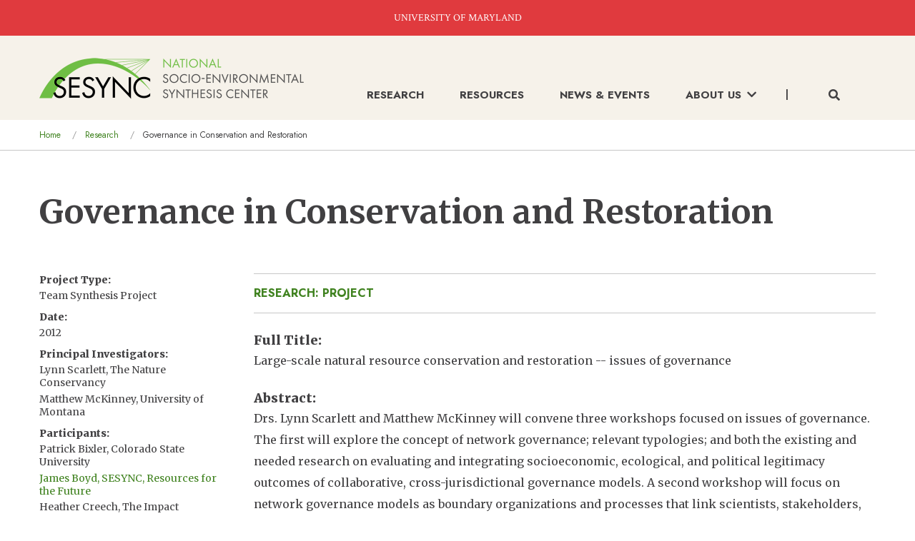

--- FILE ---
content_type: text/html; charset=UTF-8
request_url: https://www.sesync.org/research/governance-conservation-and-restoration
body_size: 7674
content:
<!DOCTYPE html>
<html lang="en" dir="ltr" class="no-js">
  <head>
    <meta charset="utf-8" />
<script async src="https://www.googletagmanager.com/gtag/js?id=G-X9VND1HEFR"></script>
<script>window.dataLayer = window.dataLayer || [];function gtag(){dataLayer.push(arguments)};gtag("js", new Date());gtag("set", "developer_id.dMDhkMT", true);gtag("config", "G-X9VND1HEFR", {"groups":"default","page_placeholder":"PLACEHOLDER_page_location"});</script>
<meta name="description" content="Drs. Lynn Scarlett and Matthew McKinney will convene three workshops focused on issues of governance. The first will explore the concept of network governance..." />
<link rel="canonical" href="https://www.sesync.org/research/governance-conservation-and-restoration" />
<meta name="twitter:card" content="summary_large_image" />
<meta name="twitter:description" content="Drs. Lynn Scarlett and Matthew McKinney will convene three workshops focused on issues of governance. The first will explore the concept of network governance..." />
<meta name="twitter:title" content="Governance in Conservation and Restoration" />
<meta name="twitter:url" content="https://www.sesync.org/research/governance-conservation-and-restoration" />
<meta name="Generator" content="Drupal 10 (https://www.drupal.org)" />
<meta name="MobileOptimized" content="width" />
<meta name="HandheldFriendly" content="true" />
<meta name="viewport" content="width=device-width, initial-scale=1.0" />
<link rel="stylesheet" href="https://fonts.googleapis.com/css?family=Merriweather:regular,italic,300,700,300italic,700italic,900,900italic|Jost:700,700italic,regular,italic|Crimson+Text:regular&amp;subset=latin&amp;display=swap" media="all" />
<meta http-equiv="ImageToolbar" content="false" />
<link rel="icon" href="/favicon.ico" type="image/vnd.microsoft.icon" />

    <title>Governance in Conservation and Restoration | SESYNC</title>
    <link rel="stylesheet" media="all" href="/sites/default/files/css/css__D6YrBDg_7XDeDHErMU8vej0emJWE0B2o7HEIkCFA3Q.css?delta=0&amp;language=en&amp;theme=sesync&amp;include=eJxFykEKwCAMBdELiTlSifVbBE2KUcSevgiF7mbgJZXOE6YVlP72E2GvuYqYmVIuHc2ffPes4gy25KSraODibFlHpcAG94wWjqRDIm_5kRchPSg0" />
<link rel="stylesheet" media="all" href="https://use.fontawesome.com/releases/v5.13.1/css/all.css" />
<link rel="stylesheet" media="all" href="/sites/default/files/css/css_jxtWsAhssMXsw8A10IqKXY-33FUS6HmxI9mod1FkCh8.css?delta=2&amp;language=en&amp;theme=sesync&amp;include=eJxFykEKwCAMBdELiTlSifVbBE2KUcSevgiF7mbgJZXOE6YVlP72E2GvuYqYmVIuHc2ffPes4gy25KSraODibFlHpcAG94wWjqRDIm_5kRchPSg0" />

    
  </head>
  <body class="fontyourface lang-en section-research path-node node--type-project page-node-type-project">
  <a href="#main-content" class="show-on-focus skip-link">
    Skip to main content
  </a>
  
    <div class="dialog-off-canvas-main-canvas" data-off-canvas-main-canvas>
    
<div class="off-canvas-wrapper">
  <div class="inner-wrap off-canvas-wrapper-inner" id="inner-wrap" data-off-canvas-wrapper>
    <aside id="left-off-canvas-menu" class="off-canvas left-off-canvas-menu position-left is-closed" role="complementary" data-off-canvas>
      
    </aside>

    <aside id="right-off-canvas-menu" class="off-canvas right-off-canvas-menu position-right is-closed" role="complementary" data-off-canvas>
      
    </aside>

    <div class="off-canvas-content" data-off-canvas-content>
      
      <header class="header" role="banner" aria-label="Site header">
                  <div class="top-banner"><a href="https://www.umd.edu/" target="_blank">UNIVERSITY OF MARYLAND</a></div>
            <div>
    <nav role="navigation" aria-labelledby="block-sesync-main-menu-menu" id="block-sesync-main-menu" class="block-sesync-main-menu">
            
  <h2 class="block-title visually-hidden" id="block-sesync-main-menu-menu">Main navigation</h2>
  

        

    <div  class="grid-container top-bar-container">
    <div class="title-bar align-justify hide-for-large" data-responsive-toggle="main-menu" data-hide-for="large">
      <div class="title-bar-title"><a class="logo" href="/"><img src="/themes/custom/sesync/logo-mobile.png" alt="sesync logo" /></a></div>
      <button class="menu-icon" type="button" data-toggle>
        <i class="fas fa-bars"></i>
        <i class="fas fa-times"></i>
      </button>
    </div>
    <nav class="top-bar" id="main-menu" role="navigation">
      <div class="top-bar-left show-for-large">
        <a class="logo" href="/"><img src="/themes/custom/sesync/logo.png" alt="sesync logo" /></a>
      </div>
      <div class="top-bar-right">
                      <ul class="menu vertical large-horizontal" data-disable-hover="true" data-alignment="left" data-click-open="true" data-back-button="&lt;li class=&quot;js-drilldown-back&quot;&gt;&lt;a tabindex=&quot;0&quot;&gt;&lt;i class=&quot;fas fa-chevron-left&quot;&gt;&lt;/i&gt; Back&lt;/a&gt;&lt;/li&gt;" data-responsive-menu="drilldown large-dropdown">
                                                        <li>
            <a href="/research" data-drupal-link-system-path="node/3">Research</a>
                      </li>
                                                  <li>
            <a href="/resources" data-drupal-link-system-path="node/10">Resources</a>
                      </li>
                                                  <li>
            <a href="/news-events" data-drupal-link-system-path="news-events">News &amp; Events</a>
                      </li>
                                                  <li class="has-submenu menu-item--expanded">
            <a href="/about-us" data-drupal-link-system-path="node/37">About Us<span class="arrow show-for-large"><i class="fas fa-chevron-down"></i></span><span class="arrow hide-for-large"><i class="fas fa-chevron-right"></i></span></a>
                                          <ul class="submenu menu vertical is-dropdown-submenu" data-submenu>
                                                          <li>
            <a href="/about-us" data-drupal-link-system-path="node/37">About Us</a>
                      </li>
                                                  <li>
            <a href="/our-story-impact" data-drupal-link-system-path="node/39">Our Story &amp; Impact </a>
                      </li>
                                                  <li>
            <a href="/resources-for-sesync-teams" title="Resources for SESYNC Teams" data-drupal-link-system-path="node/38">Resources for SESYNC Teams</a>
                      </li>
                                                  <li>
            <a href="/about-us/people" data-drupal-link-system-path="about-us/people">People</a>
                      </li>
                      </ul>
            
                      </li>
                          <li class="search">
            <button class="show-for-large" data-toggle="keyword-search-form-wrapper"><i class="fas fa-search"></i></button>
            <form id="mobile-search-form" class="hide-for-large mobile-search-form">
              <div class="input-group">
                <label for="mobile-keywords-input" class="visually-hidden">Keywords</label>
                <input id="mobile-keywords-input" class="input-group-field" type="text" placeholder="Search..." required />
                <div class="input-group-button">
                  <button class="button submit-button" type="submit">
                    <i class="fas fa-search"></i>
                  </button>
                </div>
              </div>
              <p class="help-text no-margin">For an exact search, surround your words with double quotes.</p>
            </form>
          </li>
              </ul>
            
                      </div>
    </nav>
  </div>
  <div id="keyword-search-form-wrapper" data-toggler data-animate="fade-in fade-out" class="show-for-large fast">
  <div class="grid-container">
    <form class="sesync-keyword-search-form" data-drupal-selector="sesync-keyword-search-form" action="/research/governance-conservation-and-restoration" method="post" id="sesync-keyword-search-form" accept-charset="UTF-8">
  <div class="callout large white">
  <div class="input-group no-margin">
    <div class="input-group-field">
      <div class="js-form-item form-item js-form-type-textfield form-item-keywords js-form-item-keywords form-no-label">
      <label for="edit-keywords" class="show-for-sr">Keywords</label>
        <input data-drupal-selector="edit-keywords" type="text" id="edit-keywords" name="keywords" value="" size="60" maxlength="128" placeholder="Enter keywords..." class="form-text" />

        </div>

    </div>
    <div class="input-group-button">
      <input data-drupal-selector="edit-search" type="submit" id="edit-search" name="op" value="Search &gt;" class="button js-form-submit form-submit" />

    </div>
  </div>
  <p class="help-text no-margin">For an exact search, surround your words with double quotes.</p>
</div>
<input autocomplete="off" data-drupal-selector="form-q-qp3nlaojy8srakiodyl2debxkhl117zsmscaxfuzy" type="hidden" name="form_build_id" value="form-q-Qp3NLaOJy8sRakIoDyl2dEBXkHL117zsmsCAXfuZY" />
<input data-drupal-selector="edit-sesync-keyword-search-form" type="hidden" name="form_id" value="sesync_keyword_search_form" />


</form>

  </div>
</div>


  </nav>
<section id="block-sesync-breadcrumbs" class="block-sesync-breadcrumbs block block-system block-system-breadcrumb-block">
  
  
    

  
            <nav role="navigation" aria-labelledby="system-breadcrumb">
    <h2 id="system-breadcrumb" class="visually-hidden">You are here</h2>
    <div class="grid-container">
      <ul class="breadcrumbs">
                  <li>
                          <a href="/">Home</a>
                      </li>
                  <li>
                          <a href="/research">Research</a>
                      </li>
                <li class="current">Governance in Conservation and Restoration</li>
      </ul>
    </div>
  </nav>

    
    
  </section>

  </div>

              </header>

      
      
      <main id="main" class="cell" role="main">
                  <div class="region-highlighted panel"><div data-drupal-messages-fallback class="hidden"></div></div>                <a id="main-content"></a>
                <section>
            <div>
    <section id="block-sesync-page-title" class="block-sesync-page-title grid-container block block-core block-page-title-block">
  
  
    

  
          
  <h1><span>Governance in Conservation and Restoration</span>
</h1>


    
    
  </section>
<section id="block-sesync-content" class="block-sesync-content block block-system block-system-main-block">
  
  
    

  
          <article id="node-3193" >

  
    

    <div class="view-mode-full grid-container">
    <div class="grid-x grid-padding-x">
      <div class="cell medium-8 large-9 medium-order-2">
        <div class="page-category"><a href="/research/search-results?types%5Bproject%5D=project">Research: Project</a></div>
        <div class="field field-node--field-full-title field-name-field-full-title field-type-string-long field-label-above">
      <div class="field-label">Full Title</div>
    <div class="field-items">
          <div class="field-item">
        <p>
          Large-scale natural resource conservation and restoration -- issues of governance
        </p>
      </div>
      </div>
</div>

        <div class="body field field-node--body field-name-body field-type-text-with-summary field-label-above">
      <div class="field-label">Abstract</div>
    <div class="field-items">
          <div class="field-item"><p>Drs. Lynn Scarlett and Matthew McKinney will convene three workshops focused on issues of governance. The first will explore the concept of network governance; relevant typologies; and both the existing and needed research on evaluating and integrating socioeconomic, ecological, and political legitimacy outcomes of collaborative, cross-jurisdictional governance models. A second workshop will focus on network governance models as boundary organizations and processes that link scientists, stakeholders, and decision makers. It will also examine how one maps and comprehends patterns of cross-sector, large-scale coordination, and social networks and their relationship to ecological systems. A third workshop will examine the role of social capital in sustaining network governance and explore how processes and governance design affect the building of social capital.</p>

<p>&nbsp;</p>

<p>&nbsp;</p>

<p>&nbsp;</p></div>
      </div>
</div>

      </div>
      <div class="cell medium-4 large-3 medium-order-1">
        <div class="research-resource-left">
          <div class="field field-node--field-research-project-type field-name-field-research-project-type field-type-string field-label-above">
      <div class="field-label">Project Type</div>
    <div class="field-items">
          <div class="field-item">Team Synthesis Project</div>
      </div>
</div>

          <div class="field field-node--field-start-year field-name-field-start-year field-type-integer field-label-above">
      <div class="field-label">Date</div>
    <div class="field-items">
          <div class="field-item">2012</div>
      </div>
</div>

          <div class="field field-node--field-principal-investigators field-name-field-principal-investigators field-type-entity-reference field-label-above">
      <div class="field-label">Principal Investigators</div>
    <div class="list-scroll-box field-items">
          <div class="field-item"><article id="node-273" >

  
  

    <div class="view-mode-line">
          <span>Lynn Scarlett, The Nature Conservancy</span>

      </div>

</article>
</div>
          <div class="field-item"><article id="node-274" >

  
  

    <div class="view-mode-line">
          <span>Matthew McKinney, University of Montana</span>

      </div>

</article>
</div>
      </div>
</div>

          
          <div class="field field-node--field-participants field-name-field-participants field-type-entity-reference field-label-above">
      <div class="field-label">Participants</div>
    <div class="list-scroll-box field-items">
          <div class="field-item"><article id="node-253" >

  
  

    <div class="view-mode-line">
          <span>Patrick Bixler, Colorado State University</span>

      </div>

</article>
</div>
          <div class="field-item"><article id="node-67" >

  
  

    <div class="view-mode-line">
          <a href="/about-us/people/james-boyd" rel="bookmark"><span>James Boyd, SESYNC, Resources for the Future</span>
</a>
      </div>

</article>
</div>
          <div class="field-item"><article id="node-254" >

  
  

    <div class="view-mode-line">
          <span>Heather Creech, The Impact Network</span>

      </div>

</article>
</div>
          <div class="field-item"><article id="node-255" >

  
  

    <div class="view-mode-line">
          <span>Charles Curtin, Denver Zoological Foundation</span>

      </div>

</article>
</div>
          <div class="field-item"><article id="node-256" >

  
  

    <div class="view-mode-line">
          <span>Kirk Emerson, University of Arizona</span>

      </div>

</article>
</div>
          <div class="field-item"><article id="node-146" >

  
  

    <div class="view-mode-line">
          <a href="/about-us/people/j-morgan-grove" rel="bookmark"><span>J. Morgan Grove, U.S. Forest Service </span>
</a>
      </div>

</article>
</div>
          <div class="field-item"><article id="node-258" >

  
  

    <div class="view-mode-line">
          <span>Karl Hess, U.S. Fish and Wildlife Service</span>

      </div>

</article>
</div>
          <div class="field-item"><article id="node-259" >

  
  

    <div class="view-mode-line">
          <span>Mark Imperial, University of North Carolina</span>

      </div>

</article>
</div>
          <div class="field-item"><article id="node-111" >

  
  

    <div class="view-mode-line">
          <a href="/about-us/people/lorien-jasny" rel="bookmark"><span>Lorien Jasny, SESYNC</span>
</a>
      </div>

</article>
</div>
          <div class="field-item"><article id="node-260" >

  
  

    <div class="view-mode-line">
          <span>Shawn Johnson, University of Montana</span>

      </div>

</article>
</div>
          <div class="field-item"><article id="node-261" >

  
  

    <div class="view-mode-line">
          <span>Erik Johnston, Arizona State University</span>

      </div>

</article>
</div>
          <div class="field-item"><article id="node-262" >

  
  

    <div class="view-mode-line">
          <span>Kirsten Leong, NOAA</span>

      </div>

</article>
</div>
          <div class="field-item"><article id="node-263" >

  
  

    <div class="view-mode-line">
          <span>Mark Lubell, University of California, Davis</span>

      </div>

</article>
</div>
          <div class="field-item"><article id="node-264" >

  
  

    <div class="view-mode-line">
          <span>Laura Ogden, Florida International University</span>

      </div>

</article>
</div>
          <div class="field-item"><article id="node-265" >

  
  

    <div class="view-mode-line">
          <span>Rosemary O&#039;Leary, University of Kansas</span>

      </div>

</article>
</div>
          <div class="field-item"><article id="node-266" >

  
  

    <div class="view-mode-line">
          <span>Sonia Ospina, New York University</span>

      </div>

</article>
</div>
          <div class="field-item"><article id="node-267" >

  
  

    <div class="view-mode-line">
          <span>Richard Paisley, University of British Columbia</span>

      </div>

</article>
</div>
          <div class="field-item"><article id="node-268" >

  
  

    <div class="view-mode-line">
          <span>Melinda Pruett-Jones, Chicago Wilderness</span>

      </div>

</article>
</div>
          <div class="field-item"><article id="node-269" >

  
  

    <div class="view-mode-line">
          <span>Michele Romolini, Loyola Marymount University</span>

      </div>

</article>
</div>
          <div class="field-item"><article id="node-270" >

  
  

    <div class="view-mode-line">
          <span>Chad Smith, Headwaters Corporation</span>

      </div>

</article>
</div>
          <div class="field-item"><article id="node-271" >

  
  

    <div class="view-mode-line">
          <span>Peter Williams, U.S. Forest Service</span>

      </div>

</article>
</div>
          <div class="field-item"><article id="node-272" >

  
  

    <div class="view-mode-line">
          <span>Theresa Woods, University of Minnesota</span>

      </div>

</article>
</div>
      </div>
</div>

          <div>
  <div class="field-label">Share</div>
  <div class="share-icons">
    <a target="_blank" href="https://www.facebook.com/sharer/sharer.php?u=https://www.sesync.org/research/governance-conservation-and-restoration"><i title="Facebook" class="fab fa-facebook-square"></i></a>
    <a target="_blank" href="https://twitter.com/intent/tweet?url=https://www.sesync.org/research/governance-conservation-and-restoration"><i title="Twitter" class="fab fa-twitter-square"></i></a>
    <a target="_blank" href="https://www.linkedin.com/shareArticle?mini=true&url=https://www.sesync.org/research/governance-conservation-and-restoration&title=&summary=&source="><i title="LinkedIn" class="fab fa-linkedin"></i></a>
  </div>
</div>

        </div>
      </div>
    </div>
  </div>

      <div class="bg-color-light-sand content-section border-section">
      <div class="grid-container">
        <div class="grid-x grid-padding-x">
          <div class="cell medium-offset-4 medium-8 large-offset-3 large-9">
            <h3>Related Content</h3>
            <article id="node-9703"  class="teaser">
  <div class="content-search-link">
    <a href="/research/search-results?types%5Bpublication%5D=publication">Research: Publication</a>
  </div>
  
  <h3 class="node-title">
    <a href="/research/understanding-leadership-world-shared-problems-advancing-network-governance-large" rel="bookmark"><span>Understanding leadership in a world of shared problems: Advancing network governance in large landscape conservation</span>
</a>
  </h3>
  <div class="field field-node--field-publication field-name-field-publication field-type-string field-label-hidden">
    <div class="field-items">
          <div class="field-item">Article published in <em>Frontiers in Ecology and the Environment</em></div>
      </div>
</div>
<div class="field field-node--field-authors field-name-field-authors field-type-entity-reference field-label-hidden">
    <div class="field-items">
          <div class="field-item">Mark T. Imperial</div>
          <div class="field-item">Sonia Ospina</div>
          <div class="field-item">Erik Johnston</div>
          <div class="field-item">et al.</div>
      </div>
</div>
<div class="text-content field field-node--field-date field-name-field-date field-type-datetime field-label-hidden">
    <div class="field-items">
          <span class="field-item"><time datetime="2016-04-01T12:00:00Z">April 01, 2016</time>
</span>
      </div>
</div>

  
</article>
<article id="node-9850"  class="teaser">
  <div class="content-search-link">
    <a href="/research/search-results?types%5Bpublication%5D=publication">Research: Publication</a>
  </div>
  
  <h3 class="node-title">
    <a href="/research/forging-new-models-natural-resource-governance" rel="bookmark"><span>Forging new models of natural resource governance</span>
</a>
  </h3>
  <div class="field field-node--field-publication field-name-field-publication field-type-string field-label-hidden">
    <div class="field-items">
          <div class="field-item">Article published in <em>Frontiers in Ecology and the Environment</em></div>
      </div>
</div>
<div class="field field-node--field-authors field-name-field-authors field-type-entity-reference field-label-hidden">
    <div class="field-items">
          <div class="field-item">R Patrick Bixler</div>
          <div class="field-item">Matthew McKinney</div>
          <div class="field-item">Lynn Scarlett</div>
      </div>
</div>
<div class="text-content field field-node--field-date field-name-field-date field-type-datetime field-label-hidden">
    <div class="field-items">
          <span class="field-item"><time datetime="2016-04-01T12:00:00Z">April 01, 2016</time>
</span>
      </div>
</div>

  
</article>
<article id="node-10023"  class="teaser">
  <div class="content-search-link">
    <a href="/research/search-results?types%5Bpublication%5D=publication">Research: Publication</a>
  </div>
  
  <h3 class="node-title">
    <a href="/research/navigating-governance-networks-community-based-conservation" rel="bookmark"><span>Navigating governance networks for community-based conservation</span>
</a>
  </h3>
  <div class="field field-node--field-publication field-name-field-publication field-type-string field-label-hidden">
    <div class="field-items">
          <div class="field-item">Article published in <em>Frontiers in Ecology and the Environment</em></div>
      </div>
</div>
<div class="field field-node--field-authors field-name-field-authors field-type-entity-reference field-label-hidden">
    <div class="field-items">
          <div class="field-item"><a href="/about-us/people/steven-alexander" hreflang="en">Steven Alexander</a></div>
          <div class="field-item">Mark Andrachuk</div>
          <div class="field-item">Derek Armitage</div>
      </div>
</div>
<div class="text-content field field-node--field-date field-name-field-date field-type-datetime field-label-hidden">
    <div class="field-items">
          <span class="field-item"><time datetime="2016-04-01T12:00:00Z">April 01, 2016</time>
</span>
      </div>
</div>

  
</article>
<article id="node-10142"  class="teaser">
  <div class="content-search-link">
    <a href="/research/search-results?types%5Bpublication%5D=publication">Research: Publication</a>
  </div>
  
  <h3 class="node-title">
    <a href="/research/sustaining-useful-life-network-governance-life-cycles-and-developmental-challenges" rel="bookmark"><span>Sustaining the useful life of network governance: Life cycles and developmental challenges</span>
</a>
  </h3>
  <div class="field field-node--field-publication field-name-field-publication field-type-string field-label-hidden">
    <div class="field-items">
          <div class="field-item">Article published in <em>Frontiers in Ecology and the Environment</em></div>
      </div>
</div>
<div class="field field-node--field-authors field-name-field-authors field-type-entity-reference field-label-hidden">
    <div class="field-items">
          <div class="field-item">Mark T. Imperial</div>
          <div class="field-item">Erik Johnston</div>
          <div class="field-item">Melinda Pruett-Jones</div>
          <div class="field-item">et al.</div>
      </div>
</div>
<div class="text-content field field-node--field-date field-name-field-date field-type-datetime field-label-hidden">
    <div class="field-items">
          <span class="field-item"><time datetime="2016-04-01T12:00:00Z">April 01, 2016</time>
</span>
      </div>
</div>

  
</article>
<article id="node-10211"  class="teaser">
  <div class="content-search-link">
    <a href="/research/search-results?types%5Bpublication%5D=publication">Research: Publication</a>
  </div>
  
  <h3 class="node-title">
    <a href="/research/connecting-people-and-places-emerging-role-network-governance-large-landscape-conservation" rel="bookmark"><span>Connecting people and places: the emerging role of network governance in large landscape conservation</span>
</a>
  </h3>
  <div class="field field-node--field-publication field-name-field-publication field-type-string field-label-hidden">
    <div class="field-items">
          <div class="field-item">Article published in <em>Frontiers in Ecology and the Environment</em></div>
      </div>
</div>
<div class="field field-node--field-authors field-name-field-authors field-type-entity-reference field-label-hidden">
    <div class="field-items">
          <div class="field-item">Lynn Scarlett</div>
          <div class="field-item">Matthew McKinney</div>
      </div>
</div>
<div class="text-content field field-node--field-date field-name-field-date field-type-datetime field-label-hidden">
    <div class="field-items">
          <span class="field-item"><time datetime="2016-04-01T12:00:00Z">April 01, 2016</time>
</span>
      </div>
</div>

  
</article>
<p class="related-content-view-all"><a href="/research/search-results?keywords=2012F-003">View All</a></p>
          </div>
        </div>
      </div>
    </div>
  </article>

    
    
  </section>

  </div>

        </section>
      </main>

              <footer class="content-section bg-color-black footer" id="footer">
          <div class="grid-container">
              <div class="grid-x grid-padding-x">
    <section id="block-footer" class="block-footer cell large-auto block block-system block-system-menu-blockfooter">
  
  
    

  
      <ul class="menu social-icons">
    <li><a href="https://www.facebook.com/sesync" target="_blank"><i title="Facebook" class="fab fa-facebook-square"></i></a></li>
    <li><a href="https://twitter.com/sesync" target="_blank"><i title="Twitter" class="fab fa-twitter-square"></i></a></li>
    <li><a href="https://www.youtube.com/c/TheNationalSocioEnvironmentalSynthesisCenter" target="_blank"><i title="YouTube" class="fab fa-youtube-square"></i></a></li>
    <li><a href="https://www.linkedin.com/company/sesync" target="_blank"><i title="LinkedIn" class="fab fa-linkedin"></i></a></li>
    <li><a href="https://github.com/sesync-ci" target="_blank"><i title="Github" class="fab fa-github-square"></i></a></li>
  </ul>
  
              <ul class="menu vertical">
              <li>
        <a href="/contact-us" data-drupal-link-system-path="node/8249">Contact Us</a>
              </li>
        </ul>
  



    
  </section>
<nav role="navigation" aria-labelledby="block-footer2-menu" id="block-footer2" class="block-footer2 cell large-auto">
            
  <h2 class="block-title visually-hidden" id="block-footer2-menu">Footer 2</h2>
  

        
              <ul class="menu vertical">
              <li>
        <a href="/resources/faqs" data-drupal-link-system-path="resources/faqs">FAQs</a>
              </li>
          <li>
        <a href="/privacy-policy" data-drupal-link-system-path="node/24">Privacy Policy</a>
              </li>
          <li>
        <a href="https://www.umd.edu/web-accessibility">Web Accessibility</a>
              </li>
        </ul>
  


  </nav>
<section id="block-footertoprightcontent" class="block-footertoprightcontent cell large-auto block block-block-content block-block-content4ec947d4-6029-4524-90f7-dd024f6f5793">
  
  
    

  
          <div class="body field field-block-content--body field-name-body field-type-text-with-summary field-label-hidden">
    <div class="field-items">
          <div class="field-item"><h3>Keep Up To Date</h3>

<p class="small">Get updates on new Publications and Events.</p>

<p><a class="button" href="https://visitor.constantcontact.com/d.jsp?m=1112454764165&amp;p=oi">Newsletter Sign Up</a></p></div>
      </div>
</div>

    
    
  </section>

  </div>

            <hr />
              <div class="grid-x grid-padding-x align-middle">
    <section id="block-footerbottomleft" class="block-footerbottomleft cell large-auto block block-block-content block-block-content96333909-6273-4e9f-ba1d-5fb516c8a050">
  
  
    

  
          <div class="body field field-block-content--body field-name-body field-type-text-with-summary field-label-hidden">
    <div class="field-items">
          <div class="field-item"><a href="https://www.umd.edu/">
<div class="align-left media media-image">
  
  <div class="field field-media--field-media-image field-name-field-media-image field-type-image field-label-visually_hidden">
      <div class="field-label visually-hidden">Image</div>
    <div class="field-items">
          <div class="field-item">  <img loading="lazy" src="/sites/default/files/styles/large/public/2021-10/umd_logo_footer_0.png?itok=N_BC9MKT" width="227" height="37" alt="University of Maryland Logo">


</div>
      </div>
</div>

</div>

</a></div>
      </div>
</div>

    
    
  </section>
<section id="block-footerbottommiddle" class="block-footerbottommiddle cell large-auto block block-block-content block-block-content03de1dd5-0587-4b03-8fc7-f17d11104bb1">
  
  
    

  
          <div class="body field field-block-content--body field-name-body field-type-text-with-summary field-label-hidden">
    <div class="field-items">
          <div class="field-item"><div class="align-left media media-image">
  
  <div class="field field-media--field-media-image field-name-field-media-image field-type-image field-label-visually_hidden">
      <div class="field-label visually-hidden">Image</div>
    <div class="field-items">
          <div class="field-item">  <img loading="lazy" src="/sites/default/files/styles/large/public/2021-12/nsf2.png?itok=U6f6cR6P" width="140" height="141" alt="NSF">


</div>
      </div>
</div>

</div>
</div>
      </div>
</div>

    
    
  </section>
<section id="block-footerbottomright" class="block-footerbottomright cell large-auto block block-block-content block-block-content56d592d6-4e76-4fe9-b3b3-323667522bf1">
  
  
    

  
          <div class="body field field-block-content--body field-name-body field-type-text-with-summary field-label-hidden">
    <div class="field-items">
          <div class="field-item"><p class="small">SESYNC is supported by an award from the U.S. National Science Foundation (Grant #s DBI-1052875 and DBI-1639145) to the University of Maryland, with additional support from University of Maryland, University of Maryland Center for Environmental Science, and Resources for the Future.</p></div>
      </div>
</div>

    
    
  </section>

  </div>

            <div class="grid-x grid-padding-x align-justify footer-bottom">
              <div class="cell large-shrink">
                <small>&copy; 2026 National Socio-Environmental Synthesis Center (SESYNC)<br />All rights reserved.</small>
              </div>
              <div class="cell large-shrink">
                <small>Website Design by Avatar New York</small>
              </div>
            </div>
          </div>
        </footer>
                </div>
  </div>
</div>

  </div>

  
  <script type="application/json" data-drupal-selector="drupal-settings-json">{"path":{"baseUrl":"\/","pathPrefix":"","currentPath":"node\/3193","currentPathIsAdmin":false,"isFront":false,"currentLanguage":"en"},"pluralDelimiter":"\u0003","suppressDeprecationErrors":true,"google_analytics":{"account":"G-X9VND1HEFR","trackOutbound":true,"trackMailto":true,"trackTel":true,"trackDownload":true,"trackDownloadExtensions":"7z|aac|arc|arj|asf|asx|avi|bin|csv|doc(x|m)?|dot(x|m)?|exe|flv|gif|gz|gzip|hqx|jar|jpe?g|js|mp(2|3|4|e?g)|mov(ie)?|msi|msp|pdf|phps|png|ppt(x|m)?|pot(x|m)?|pps(x|m)?|ppam|sld(x|m)?|thmx|qtm?|ra(m|r)?|sea|sit|tar|tgz|torrent|txt|wav|wma|wmv|wpd|xls(x|m|b)?|xlt(x|m)|xlam|xml|z|zip","trackColorbox":true},"ajaxTrustedUrl":{"form_action_p_pvdeGsVG5zNF_XLGPTvYSKCf43t8qZYSwcfZl2uzM":true},"user":{"uid":0,"permissionsHash":"436d7bc7b0d551b810cedb7bec45ad0a39ae0320d08e5ea1d325623c51c92efc"}}</script>
<script src="/sites/default/files/js/js_ldPvm6nNl0NStfUwjQWYV5TOCplvDh7MHHwt0qS9Zw8.js?scope=footer&amp;delta=0&amp;language=en&amp;theme=sesync&amp;include=eJxdyEEOgCAMAMEPoTyJFKhQU1pi4YCv15uJh00mmzSjCfWOw6fPe6VS-W2c5opqYQwgwGtQMv8fztCWJN-AZGso093ziuHQKRkGqfjCGoEfX2Mrbg"></script>

  </body>
</html>


--- FILE ---
content_type: text/css
request_url: https://www.sesync.org/sites/default/files/css/css_jxtWsAhssMXsw8A10IqKXY-33FUS6HmxI9mod1FkCh8.css?delta=2&language=en&theme=sesync&include=eJxFykEKwCAMBdELiTlSifVbBE2KUcSevgiF7mbgJZXOE6YVlP72E2GvuYqYmVIuHc2ffPes4gy25KSraODibFlHpcAG94wWjqRDIm_5kRchPSg0
body_size: 26157
content:
/* @license GPL-2.0-or-later https://www.drupal.org/licensing/faq */
@media print,screen and (min-width:40em){.reveal.large,.reveal.small,.reveal.tiny,.reveal{right:auto;left:auto;margin:0 auto;}}.slide-in-down.mui-enter{transition-duration:500ms;transition-timing-function:linear;transform:translateY(-100%);transition-property:transform,opacity;-webkit-backface-visibility:hidden;backface-visibility:hidden;}.slide-in-down.mui-enter.mui-enter-active{transform:translateY(0);}.slide-in-left.mui-enter{transition-duration:500ms;transition-timing-function:linear;transform:translateX(-100%);transition-property:transform,opacity;-webkit-backface-visibility:hidden;backface-visibility:hidden;}.slide-in-left.mui-enter.mui-enter-active{transform:translateX(0);}.slide-in-up.mui-enter{transition-duration:500ms;transition-timing-function:linear;transform:translateY(100%);transition-property:transform,opacity;-webkit-backface-visibility:hidden;backface-visibility:hidden;}.slide-in-up.mui-enter.mui-enter-active{transform:translateY(0);}.slide-in-right.mui-enter{transition-duration:500ms;transition-timing-function:linear;transform:translateX(100%);transition-property:transform,opacity;-webkit-backface-visibility:hidden;backface-visibility:hidden;}.slide-in-right.mui-enter.mui-enter-active{transform:translateX(0);}.slide-out-down.mui-leave{transition-duration:500ms;transition-timing-function:linear;transform:translateY(0);transition-property:transform,opacity;-webkit-backface-visibility:hidden;backface-visibility:hidden;}.slide-out-down.mui-leave.mui-leave-active{transform:translateY(100%);}.slide-out-right.mui-leave{transition-duration:500ms;transition-timing-function:linear;transform:translateX(0);transition-property:transform,opacity;-webkit-backface-visibility:hidden;backface-visibility:hidden;}.slide-out-right.mui-leave.mui-leave-active{transform:translateX(100%);}.slide-out-up.mui-leave{transition-duration:500ms;transition-timing-function:linear;transform:translateY(0);transition-property:transform,opacity;-webkit-backface-visibility:hidden;backface-visibility:hidden;}.slide-out-up.mui-leave.mui-leave-active{transform:translateY(-100%);}.slide-out-left.mui-leave{transition-duration:500ms;transition-timing-function:linear;transform:translateX(0);transition-property:transform,opacity;-webkit-backface-visibility:hidden;backface-visibility:hidden;}.slide-out-left.mui-leave.mui-leave-active{transform:translateX(-100%);}.fade-in.mui-enter{transition-duration:500ms;transition-timing-function:linear;opacity:0;transition-property:opacity;}.fade-in.mui-enter.mui-enter-active{opacity:1;}.fade-out.mui-leave{transition-duration:500ms;transition-timing-function:linear;opacity:1;transition-property:opacity;}.fade-out.mui-leave.mui-leave-active{opacity:0;}.hinge-in-from-top.mui-enter{transition-duration:500ms;transition-timing-function:linear;transform:perspective(2000px) rotateX(-90deg);transform-origin:top;transition-property:transform,opacity;opacity:0;}.hinge-in-from-top.mui-enter.mui-enter-active{transform:perspective(2000px) rotate(0deg);opacity:1;}.hinge-in-from-right.mui-enter{transition-duration:500ms;transition-timing-function:linear;transform:perspective(2000px) rotateY(-90deg);transform-origin:right;transition-property:transform,opacity;opacity:0;}.hinge-in-from-right.mui-enter.mui-enter-active{transform:perspective(2000px) rotate(0deg);opacity:1;}.hinge-in-from-bottom.mui-enter{transition-duration:500ms;transition-timing-function:linear;transform:perspective(2000px) rotateX(90deg);transform-origin:bottom;transition-property:transform,opacity;opacity:0;}.hinge-in-from-bottom.mui-enter.mui-enter-active{transform:perspective(2000px) rotate(0deg);opacity:1;}.hinge-in-from-left.mui-enter{transition-duration:500ms;transition-timing-function:linear;transform:perspective(2000px) rotateY(90deg);transform-origin:left;transition-property:transform,opacity;opacity:0;}.hinge-in-from-left.mui-enter.mui-enter-active{transform:perspective(2000px) rotate(0deg);opacity:1;}.hinge-in-from-middle-x.mui-enter{transition-duration:500ms;transition-timing-function:linear;transform:perspective(2000px) rotateX(-90deg);transform-origin:center;transition-property:transform,opacity;opacity:0;}.hinge-in-from-middle-x.mui-enter.mui-enter-active{transform:perspective(2000px) rotate(0deg);opacity:1;}.hinge-in-from-middle-y.mui-enter{transition-duration:500ms;transition-timing-function:linear;transform:perspective(2000px) rotateY(-90deg);transform-origin:center;transition-property:transform,opacity;opacity:0;}.hinge-in-from-middle-y.mui-enter.mui-enter-active{transform:perspective(2000px) rotate(0deg);opacity:1;}.hinge-out-from-top.mui-leave{transition-duration:500ms;transition-timing-function:linear;transform:perspective(2000px) rotate(0deg);transform-origin:top;transition-property:transform,opacity;opacity:1;}.hinge-out-from-top.mui-leave.mui-leave-active{transform:perspective(2000px) rotateX(90deg);opacity:0;}.hinge-out-from-right.mui-leave{transition-duration:500ms;transition-timing-function:linear;transform:perspective(2000px) rotate(0deg);transform-origin:right;transition-property:transform,opacity;opacity:1;}.hinge-out-from-right.mui-leave.mui-leave-active{transform:perspective(2000px) rotateY(90deg);opacity:0;}.hinge-out-from-bottom.mui-leave{transition-duration:500ms;transition-timing-function:linear;transform:perspective(2000px) rotate(0deg);transform-origin:bottom;transition-property:transform,opacity;opacity:1;}.hinge-out-from-bottom.mui-leave.mui-leave-active{transform:perspective(2000px) rotateX(-90deg);opacity:0;}.hinge-out-from-left.mui-leave{transition-duration:500ms;transition-timing-function:linear;transform:perspective(2000px) rotate(0deg);transform-origin:left;transition-property:transform,opacity;opacity:1;}.hinge-out-from-left.mui-leave.mui-leave-active{transform:perspective(2000px) rotateY(-90deg);opacity:0;}.hinge-out-from-middle-x.mui-leave{transition-duration:500ms;transition-timing-function:linear;transform:perspective(2000px) rotate(0deg);transform-origin:center;transition-property:transform,opacity;opacity:1;}.hinge-out-from-middle-x.mui-leave.mui-leave-active{transform:perspective(2000px) rotateX(90deg);opacity:0;}.hinge-out-from-middle-y.mui-leave{transition-duration:500ms;transition-timing-function:linear;transform:perspective(2000px) rotate(0deg);transform-origin:center;transition-property:transform,opacity;opacity:1;}.hinge-out-from-middle-y.mui-leave.mui-leave-active{transform:perspective(2000px) rotateY(90deg);opacity:0;}.scale-in-up.mui-enter{transition-duration:500ms;transition-timing-function:linear;transform:scale(0.5);transition-property:transform,opacity;opacity:0;}.scale-in-up.mui-enter.mui-enter-active{transform:scale(1);opacity:1;}.scale-in-down.mui-enter{transition-duration:500ms;transition-timing-function:linear;transform:scale(1.5);transition-property:transform,opacity;opacity:0;}.scale-in-down.mui-enter.mui-enter-active{transform:scale(1);opacity:1;}.scale-out-up.mui-leave{transition-duration:500ms;transition-timing-function:linear;transform:scale(1);transition-property:transform,opacity;opacity:1;}.scale-out-up.mui-leave.mui-leave-active{transform:scale(1.5);opacity:0;}.scale-out-down.mui-leave{transition-duration:500ms;transition-timing-function:linear;transform:scale(1);transition-property:transform,opacity;opacity:1;}.scale-out-down.mui-leave.mui-leave-active{transform:scale(0.5);opacity:0;}.spin-in.mui-enter{transition-duration:500ms;transition-timing-function:linear;transform:rotate(-0.75turn);transition-property:transform,opacity;opacity:0;}.spin-in.mui-enter.mui-enter-active{transform:rotate(0);opacity:1;}.spin-out.mui-leave{transition-duration:500ms;transition-timing-function:linear;transform:rotate(0);transition-property:transform,opacity;opacity:1;}.spin-out.mui-leave.mui-leave-active{transform:rotate(0.75turn);opacity:0;}.spin-in-ccw.mui-enter{transition-duration:500ms;transition-timing-function:linear;transform:rotate(0.75turn);transition-property:transform,opacity;opacity:0;}.spin-in-ccw.mui-enter.mui-enter-active{transform:rotate(0);opacity:1;}.spin-out-ccw.mui-leave{transition-duration:500ms;transition-timing-function:linear;transform:rotate(0);transition-property:transform,opacity;opacity:1;}.spin-out-ccw.mui-leave.mui-leave-active{transform:rotate(-0.75turn);opacity:0;}.slow{transition-duration:750ms !important;}.fast{transition-duration:100ms !important;}.linear{transition-timing-function:linear !important;}.ease{transition-timing-function:ease !important;}.ease-in{transition-timing-function:ease-in !important;}.ease-out{transition-timing-function:ease-out !important;}.ease-in-out{transition-timing-function:ease-in-out !important;}.bounce-in{transition-timing-function:cubic-bezier(0.485,0.155,0.24,1.245) !important;}.bounce-out{transition-timing-function:cubic-bezier(0.485,0.155,0.515,0.845) !important;}.bounce-in-out{transition-timing-function:cubic-bezier(0.76,-0.245,0.24,1.245) !important;}.short-delay{transition-delay:300ms !important;}.long-delay{transition-delay:700ms !important;}.shake{animation-name:shake-7;}@keyframes shake-7{0%,10%,20%,30%,40%,50%,60%,70%,80%,90%{transform:translateX(7%);}5%,15%,25%,35%,45%,55%,65%,75%,85%,95%{transform:translateX(-7%);}}.spin-cw{animation-name:spin-cw-1turn;}@keyframes spin-cw-1turn{0%{transform:rotate(-1turn);}100%{transform:rotate(0);}}.spin-ccw{animation-name:spin-ccw-1turn;}@keyframes spin-ccw-1turn{0%{transform:rotate(0);}100%{transform:rotate(-1turn);}}.wiggle{animation-name:wiggle-7deg;}@keyframes wiggle-7deg{40%,50%,60%{transform:rotate(7deg);}35%,45%,55%,65%{transform:rotate(-7deg);}0%,30%,70%,100%{transform:rotate(0);}}.shake,.spin-cw,.spin-ccw,.wiggle{animation-duration:500ms;}.infinite{animation-iteration-count:infinite;}.slow{animation-duration:750ms !important;}.fast{animation-duration:100ms !important;}.linear{animation-timing-function:linear !important;}.ease{animation-timing-function:ease !important;}.ease-in{animation-timing-function:ease-in !important;}.ease-out{animation-timing-function:ease-out !important;}.ease-in-out{animation-timing-function:ease-in-out !important;}.bounce-in{animation-timing-function:cubic-bezier(0.485,0.155,0.24,1.245) !important;}.bounce-out{animation-timing-function:cubic-bezier(0.485,0.155,0.515,0.845) !important;}.bounce-in-out{animation-timing-function:cubic-bezier(0.76,-0.245,0.24,1.245) !important;}.short-delay{animation-delay:300ms !important;}.long-delay{animation-delay:700ms !important;}html{line-height:1.15;-webkit-text-size-adjust:100%;}body{margin:0;}h1{font-size:2em;margin:0.67em 0;}hr{box-sizing:content-box;height:0;overflow:visible;}pre{font-family:monospace,monospace;font-size:1em;}a{background-color:transparent;}abbr[title]{border-bottom:none;text-decoration:underline;-webkit-text-decoration:underline dotted;text-decoration:underline dotted;}b,strong{font-weight:bolder;}code,kbd,samp{font-family:monospace,monospace;font-size:1em;}small{font-size:80%;}sub,sup{font-size:75%;line-height:0;position:relative;vertical-align:baseline;}sub{bottom:-0.25em;}sup{top:-0.5em;}img{border-style:none;}button,input,optgroup,select,textarea{font-family:inherit;font-size:100%;line-height:1.15;margin:0;}button,input{overflow:visible;}button,select{text-transform:none;}button,[type=button],[type=reset],[type=submit]{-webkit-appearance:button;}button::-moz-focus-inner,[type=button]::-moz-focus-inner,[type=reset]::-moz-focus-inner,[type=submit]::-moz-focus-inner{border-style:none;padding:0;}button:-moz-focusring,[type=button]:-moz-focusring,[type=reset]:-moz-focusring,[type=submit]:-moz-focusring{outline:1px dotted ButtonText;}fieldset{padding:0.35em 0.75em 0.625em;}legend{box-sizing:border-box;color:inherit;display:table;max-width:100%;padding:0;white-space:normal;}progress{vertical-align:baseline;}textarea{overflow:auto;}[type=checkbox],[type=radio]{box-sizing:border-box;padding:0;}[type=number]::-webkit-inner-spin-button,[type=number]::-webkit-outer-spin-button{height:auto;}[type=search]{-webkit-appearance:textfield;outline-offset:-2px;}[type=search]::-webkit-search-decoration{-webkit-appearance:none;}::-webkit-file-upload-button{-webkit-appearance:button;font:inherit;}details{display:block;}summary{display:list-item;}template{display:none;}[hidden]{display:none;}.foundation-mq{font-family:"small=0em&medium=40em&large=64em&xlarge=75em&xxlarge=90em";}html{box-sizing:border-box;font-size:100%;}*,*::before,*::after{box-sizing:inherit;}body{margin:0;padding:0;background:#fff;font-family:"Merriweather";font-weight:normal;line-height:1.5;color:#414042;-webkit-font-smoothing:antialiased;-moz-osx-font-smoothing:grayscale;}img{display:inline-block;vertical-align:middle;max-width:100%;height:auto;-ms-interpolation-mode:bicubic;}textarea{height:auto;min-height:50px;border-radius:3px;}select{box-sizing:border-box;width:100%;border-radius:3px;}.map_canvas img,.map_canvas embed,.map_canvas object,.mqa-display img,.mqa-display embed,.mqa-display object{max-width:none !important;}button{padding:0;-webkit-appearance:none;appearance:none;border:0;border-radius:3px;background:transparent;line-height:1;cursor:auto;}[data-whatinput=mouse] button{outline:0;}pre{overflow:auto;}button,input,optgroup,select,textarea{font-family:inherit;}.is-visible{display:block !important;}.is-hidden{display:none !important;}[type=text],[type=password],[type=date],[type=datetime],[type=datetime-local],[type=month],[type=week],[type=email],[type=number],[type=search],[type=tel],[type=time],[type=url],[type=color],textarea{display:block;box-sizing:border-box;width:100%;height:3.5625rem;margin:0 0 1.875rem;padding:0.9375rem;border:1px solid #c7c7c7;border-radius:3px;background-color:#fff;box-shadow:inset 0 1px 2px rgba(65,64,66,0.1);font-family:"Jost";font-size:1rem;font-weight:normal;line-height:1.75;color:#414042;transition:box-shadow 0.5s,border-color 0.25s ease-in-out;-webkit-appearance:none;appearance:none;}[type=text]:focus,[type=password]:focus,[type=date]:focus,[type=datetime]:focus,[type=datetime-local]:focus,[type=month]:focus,[type=week]:focus,[type=email]:focus,[type=number]:focus,[type=search]:focus,[type=tel]:focus,[type=time]:focus,[type=url]:focus,[type=color]:focus,textarea:focus{outline:none;border:1px solid #999;background-color:#fff;box-shadow:0 0 5px #c7c7c7;transition:box-shadow 0.5s,border-color 0.25s ease-in-out;}textarea{max-width:100%;}textarea[rows]{height:auto;}input:disabled,input[readonly],textarea:disabled,textarea[readonly]{background-color:#f0f0f0;cursor:not-allowed;}[type=submit],[type=button]{-webkit-appearance:none;appearance:none;border-radius:3px;}input[type=search]{box-sizing:border-box;}::placeholder{color:#999;}[type=file],[type=checkbox],[type=radio]{margin:0 0 1.875rem;}[type=checkbox] + label,[type=radio] + label{display:inline-block;vertical-align:baseline;margin-left:0.9375rem;margin-right:1.875rem;margin-bottom:0;}[type=checkbox] + label[for],[type=radio] + label[for]{cursor:pointer;}label > [type=checkbox],label > [type=radio]{margin-right:0.9375rem;}[type=file]{width:100%;}label{display:block;margin:0;font-size:0.875rem;font-weight:normal;line-height:1.8;color:#414042;}label.middle{margin:0 0 1.875rem;padding:1rem 0;}.help-text{margin-top:-0.9375rem;font-size:0.8125rem;font-style:italic;color:#414042;}.input-group{display:flex;width:100%;margin-bottom:1.875rem;align-items:stretch;}.input-group > :first-child,.input-group > :first-child.input-group-button > *{border-radius:3px 0 0 3px;}.input-group > :last-child,.input-group > :last-child.input-group-button > *{border-radius:0 3px 3px 0;}.input-group-button a,.input-group-button input,.input-group-button button,.input-group-button label,.input-group-button,.input-group-field,.input-group-label{margin:0;white-space:nowrap;}.input-group-label{padding:0 1rem;border:1px solid #c7c7c7;background:#f0f0f0;color:#414042;text-align:center;white-space:nowrap;display:flex;flex:0 0 auto;align-items:center;}.input-group-label:first-child{border-right:0;}.input-group-label:last-child{border-left:0;}.input-group-field{border-radius:0;flex:1 1 0px;min-width:0;}.input-group-button{padding-top:0;padding-bottom:0;text-align:center;display:flex;flex:0 0 auto;}.input-group-button a,.input-group-button input,.input-group-button button,.input-group-button label{align-self:stretch;height:auto;padding-top:0;padding-bottom:0;font-size:1rem;}fieldset{margin:0;padding:0;border:0;}legend{max-width:100%;margin-bottom:0.9375rem;}.fieldset{margin:1.125rem 0;padding:1.25rem;border:1px solid #c7c7c7;}.fieldset legend{margin:0;margin-left:-0.1875rem;padding:0 0.1875rem;}select{height:3.5625rem;margin:0 0 1.875rem;padding:0.9375rem;-webkit-appearance:none;appearance:none;border:1px solid #c7c7c7;border-radius:3px;background-color:#fff;font-family:"Jost";font-size:1rem;font-weight:normal;line-height:1.75;color:#414042;background-image:url("data:image/svg+xml;utf8,<svg xmlns='http://www.w3.org/2000/svg' version='1.1' width='32' height='24' viewBox='0 0 32 24'><polygon points='0,0 32,0 16,24' style='fill: rgb%28153, 153, 153%29'></polygon></svg>");background-origin:content-box;background-position:right -1.875rem center;background-repeat:no-repeat;background-size:9px 6px;padding-right:2.8125rem;transition:box-shadow 0.5s,border-color 0.25s ease-in-out;}@media screen and (min-width:0\0){select{background-image:url("[data-uri]");}}select:focus{outline:none;border:1px solid #999;background-color:#fff;box-shadow:0 0 5px #c7c7c7;transition:box-shadow 0.5s,border-color 0.25s ease-in-out;}select:disabled{background-color:#f0f0f0;cursor:not-allowed;}select::-ms-expand{display:none;}select[multiple]{height:auto;background-image:none;}.is-invalid-input:not(:focus){border-color:#cc4b37;background-color:#faedeb;}.is-invalid-input:not(:focus)::placeholder{color:#cc4b37;}.is-invalid-label{color:#cc4b37;}.form-error{display:none;margin-top:-0.9375rem;margin-bottom:1.875rem;font-size:0.75rem;font-weight:bold;color:#cc4b37;}.form-error.is-visible{display:block;}div,dl,dt,dd,ul,ol,li,h1,h2,h3,h4,h5,h6,pre,form,p,blockquote,th,td{margin:0;padding:0;}p{margin-bottom:1.5rem;font-size:inherit;line-height:1.875;text-rendering:optimizeLegibility;}em,i{font-style:italic;line-height:inherit;}strong,b{font-weight:bold;line-height:inherit;}small{font-size:0.875rem;line-height:inherit;}h1,.h1,h2,.h2,h3,.h3,h4,.h4,h5,.h5,h6,.h6{font-family:"Merriweather";font-style:normal;font-weight:700;color:inherit;text-rendering:optimizeLegibility;}h1 small,.h1 small,h2 small,.h2 small,h3 small,.h3 small,h4 small,.h4 small,h5 small,.h5 small,h6 small,.h6 small{line-height:0;color:#c7c7c7;}h1,.h1{font-size:1.875rem;line-height:1.1333333333;margin-top:0;margin-bottom:1.25rem;}h2,.h2{font-size:1.5rem;line-height:1.1;margin-top:0;margin-bottom:3.125rem;}h3,.h3{font-size:1.5rem;line-height:1.1;margin-top:0;margin-bottom:0.625rem;}h4,.h4{font-size:1.25rem;line-height:1.1;margin-top:0;margin-bottom:0.5rem;}h5,.h5{font-size:1rem;line-height:1.1;margin-top:0;margin-bottom:0.5rem;}h6,.h6{font-size:0.875rem;line-height:1.1;margin-top:0;margin-bottom:0.5rem;}@media print,screen and (min-width:40em){h1,.h1{font-size:2.875rem;margin-bottom:3.75rem;}h2,.h2{font-size:2.25rem;margin-bottom:3.125rem;}h3,.h3{font-size:1.5rem;margin-bottom:0.625rem;}h4,.h4{font-size:1.25rem;}h5,.h5{font-size:1rem;}h6,.h6{font-size:0.875rem;}}a{line-height:inherit;color:#418321;text-decoration:none;cursor:pointer;}a:hover,a:focus{color:#414042;text-decoration:underline;}a img{border:0;}hr{clear:both;max-width:75rem;height:0;margin:1.875rem auto;border-top:0;border-right:0;border-bottom:1px solid #c7c7c7;border-left:0;}ul,ol,dl{margin-bottom:1.5rem;list-style-position:outside;line-height:1.875;}li{font-size:inherit;}ul{margin-left:1.25rem;list-style-type:disc;}ol{margin-left:1.25rem;}ul ul,ul ol,ol ul,ol ol{margin-left:1.25rem;margin-bottom:0;}dl{margin-bottom:1rem;}dl dt{margin-bottom:0.3rem;font-weight:bold;}blockquote{margin:0 0 1.5rem;padding:0.5625rem 1.25rem 0 1.1875rem;border-left:1px solid #c7c7c7;}blockquote,blockquote p{line-height:1.875;color:#999;}cite{display:block;font-size:0.8125rem;color:#999;}cite:before{content:"— ";}abbr,abbr[title]{border-bottom:1px dotted #414042;cursor:help;text-decoration:none;}figure{margin:0;}code{padding:0.125rem 0.3125rem 0.0625rem;border:1px solid #c7c7c7;background-color:#f0f0f0;font-family:Consolas,"Liberation Mono",Courier,monospace;font-weight:normal;color:#414042;}kbd{margin:0;padding:0.125rem 0.25rem 0;background-color:#f0f0f0;font-family:Consolas,"Liberation Mono",Courier,monospace;color:#414042;border-radius:3px;}.subheader{margin-top:0.2rem;margin-bottom:0.5rem;font-weight:normal;line-height:1.4;color:#999;}.lead{font-size:1.1875rem;line-height:1.578947368;}.stat{font-size:2.5rem;line-height:1;}p + .stat{margin-top:-1rem;}ul.no-bullet,ol.no-bullet{margin-left:0;list-style:none;}.text-left{text-align:left;}.text-right{text-align:right;}.text-center{text-align:center;}.text-justify{text-align:justify;}@media print,screen and (min-width:40em){.medium-text-left{text-align:left;}.medium-text-right{text-align:right;}.medium-text-center{text-align:center;}.medium-text-justify{text-align:justify;}}@media print,screen and (min-width:64em){.large-text-left{text-align:left;}.large-text-right{text-align:right;}.large-text-center{text-align:center;}.large-text-justify{text-align:justify;}}@media screen and (min-width:75em){.xlarge-text-left{text-align:left;}.xlarge-text-right{text-align:right;}.xlarge-text-center{text-align:center;}.xlarge-text-justify{text-align:justify;}}.show-for-print{display:none !important;}@media print{*{background:transparent !important;box-shadow:none !important;color:black !important;text-shadow:none !important;}.show-for-print{display:block !important;}.hide-for-print{display:none !important;}table.show-for-print{display:table !important;}thead.show-for-print{display:table-header-group !important;}tbody.show-for-print{display:table-row-group !important;}tr.show-for-print{display:table-row !important;}td.show-for-print{display:table-cell !important;}th.show-for-print{display:table-cell !important;}a,a:visited{text-decoration:underline;}a[href]:after{content:" (" attr(href) ")";}.ir a:after,a[href^="javascript:"]:after,a[href^="#"]:after{content:"";}abbr[title]:after{content:" (" attr(title) ")";}pre,blockquote{border:1px solid #999;page-break-inside:avoid;}thead{display:table-header-group;}tr,img{page-break-inside:avoid;}img{max-width:100% !important;}@page{margin:0.5cm;}p,h2,h3{orphans:3;widows:3;}h2,h3{page-break-after:avoid;}.print-break-inside{page-break-inside:auto;}}.grid-container{padding-right:0.625rem;padding-left:0.625rem;max-width:75rem;margin-left:auto;margin-right:auto;}@media print,screen and (min-width:40em){.grid-container{padding-right:0.9375rem;padding-left:0.9375rem;}}.grid-container.fluid{padding-right:0.625rem;padding-left:0.625rem;max-width:100%;margin-left:auto;margin-right:auto;}@media print,screen and (min-width:40em){.grid-container.fluid{padding-right:0.9375rem;padding-left:0.9375rem;}}.grid-container.full{padding-right:0;padding-left:0;max-width:100%;margin-left:auto;margin-right:auto;}.grid-x{display:flex;flex-flow:row wrap;}.cell{flex:0 0 auto;min-height:0px;min-width:0px;width:100%;}.cell.auto{flex:1 1 0px;}.cell.shrink{flex:0 0 auto;}.grid-x > .auto{width:auto;}.grid-x > .shrink{width:auto;}.grid-x > .small-shrink,.grid-x > .small-full,.grid-x > .small-1,.grid-x > .small-2,.grid-x > .small-3,.grid-x > .small-4,.grid-x > .small-5,.grid-x > .small-6,.grid-x > .small-7,.grid-x > .small-8,.grid-x > .small-9,.grid-x > .small-10,.grid-x > .small-11,.grid-x > .small-12{flex-basis:auto;}@media print,screen and (min-width:40em){.grid-x > .medium-shrink,.grid-x > .medium-full,.grid-x > .medium-1,.grid-x > .medium-2,.grid-x > .medium-3,.grid-x > .medium-4,.grid-x > .medium-5,.grid-x > .medium-6,.grid-x > .medium-7,.grid-x > .medium-8,.grid-x > .medium-9,.grid-x > .medium-10,.grid-x > .medium-11,.grid-x > .medium-12{flex-basis:auto;}}@media print,screen and (min-width:64em){.grid-x > .large-shrink,.grid-x > .large-full,.grid-x > .large-1,.grid-x > .large-2,.grid-x > .large-3,.grid-x > .large-4,.grid-x > .large-5,.grid-x > .large-6,.grid-x > .large-7,.grid-x > .large-8,.grid-x > .large-9,.grid-x > .large-10,.grid-x > .large-11,.grid-x > .large-12{flex-basis:auto;}}@media screen and (min-width:75em){.grid-x > .xlarge-shrink,.grid-x > .xlarge-full,.grid-x > .xlarge-1,.grid-x > .xlarge-2,.grid-x > .xlarge-3,.grid-x > .xlarge-4,.grid-x > .xlarge-5,.grid-x > .xlarge-6,.grid-x > .xlarge-7,.grid-x > .xlarge-8,.grid-x > .xlarge-9,.grid-x > .xlarge-10,.grid-x > .xlarge-11,.grid-x > .xlarge-12{flex-basis:auto;}}.grid-x > .small-12,.grid-x > .small-11,.grid-x > .small-10,.grid-x > .small-9,.grid-x > .small-8,.grid-x > .small-7,.grid-x > .small-6,.grid-x > .small-5,.grid-x > .small-4,.grid-x > .small-3,.grid-x > .small-2,.grid-x > .small-1{flex:0 0 auto;}.grid-x > .small-1{width:8.3333333333%;}.grid-x > .small-2{width:16.6666666667%;}.grid-x > .small-3{width:25%;}.grid-x > .small-4{width:33.3333333333%;}.grid-x > .small-5{width:41.6666666667%;}.grid-x > .small-6{width:50%;}.grid-x > .small-7{width:58.3333333333%;}.grid-x > .small-8{width:66.6666666667%;}.grid-x > .small-9{width:75%;}.grid-x > .small-10{width:83.3333333333%;}.grid-x > .small-11{width:91.6666666667%;}.grid-x > .small-12{width:100%;}@media print,screen and (min-width:40em){.grid-x > .medium-auto{flex:1 1 0px;width:auto;}.grid-x > .medium-12,.grid-x > .medium-11,.grid-x > .medium-10,.grid-x > .medium-9,.grid-x > .medium-8,.grid-x > .medium-7,.grid-x > .medium-6,.grid-x > .medium-5,.grid-x > .medium-4,.grid-x > .medium-3,.grid-x > .medium-2,.grid-x > .medium-1,.grid-x > .medium-shrink{flex:0 0 auto;}.grid-x > .medium-shrink{width:auto;}.grid-x > .medium-1{width:8.3333333333%;}.grid-x > .medium-2{width:16.6666666667%;}.grid-x > .medium-3{width:25%;}.grid-x > .medium-4{width:33.3333333333%;}.grid-x > .medium-5{width:41.6666666667%;}.grid-x > .medium-6{width:50%;}.grid-x > .medium-7{width:58.3333333333%;}.grid-x > .medium-8{width:66.6666666667%;}.grid-x > .medium-9{width:75%;}.grid-x > .medium-10{width:83.3333333333%;}.grid-x > .medium-11{width:91.6666666667%;}.grid-x > .medium-12{width:100%;}}@media print,screen and (min-width:64em){.grid-x > .large-auto{flex:1 1 0px;width:auto;}.grid-x > .large-12,.grid-x > .large-11,.grid-x > .large-10,.grid-x > .large-9,.grid-x > .large-8,.grid-x > .large-7,.grid-x > .large-6,.grid-x > .large-5,.grid-x > .large-4,.grid-x > .large-3,.grid-x > .large-2,.grid-x > .large-1,.grid-x > .large-shrink{flex:0 0 auto;}.grid-x > .large-shrink{width:auto;}.grid-x > .large-1{width:8.3333333333%;}.grid-x > .large-2{width:16.6666666667%;}.grid-x > .large-3{width:25%;}.grid-x > .large-4{width:33.3333333333%;}.grid-x > .large-5{width:41.6666666667%;}.grid-x > .large-6{width:50%;}.grid-x > .large-7{width:58.3333333333%;}.grid-x > .large-8{width:66.6666666667%;}.grid-x > .large-9{width:75%;}.grid-x > .large-10{width:83.3333333333%;}.grid-x > .large-11{width:91.6666666667%;}.grid-x > .large-12{width:100%;}}@media screen and (min-width:75em){.grid-x > .xlarge-auto{flex:1 1 0px;width:auto;}.grid-x > .xlarge-12,.grid-x > .xlarge-11,.grid-x > .xlarge-10,.grid-x > .xlarge-9,.grid-x > .xlarge-8,.grid-x > .xlarge-7,.grid-x > .xlarge-6,.grid-x > .xlarge-5,.grid-x > .xlarge-4,.grid-x > .xlarge-3,.grid-x > .xlarge-2,.grid-x > .xlarge-1,.grid-x > .xlarge-shrink{flex:0 0 auto;}.grid-x > .xlarge-shrink{width:auto;}.grid-x > .xlarge-1{width:8.3333333333%;}.grid-x > .xlarge-2{width:16.6666666667%;}.grid-x > .xlarge-3{width:25%;}.grid-x > .xlarge-4{width:33.3333333333%;}.grid-x > .xlarge-5{width:41.6666666667%;}.grid-x > .xlarge-6{width:50%;}.grid-x > .xlarge-7{width:58.3333333333%;}.grid-x > .xlarge-8{width:66.6666666667%;}.grid-x > .xlarge-9{width:75%;}.grid-x > .xlarge-10{width:83.3333333333%;}.grid-x > .xlarge-11{width:91.6666666667%;}.grid-x > .xlarge-12{width:100%;}}.grid-margin-x:not(.grid-x) > .cell{width:auto;}.grid-margin-y:not(.grid-y) > .cell{height:auto;}.grid-margin-x{margin-left:-0.625rem;margin-right:-0.625rem;}@media print,screen and (min-width:40em){.grid-margin-x{margin-left:-0.9375rem;margin-right:-0.9375rem;}}.grid-margin-x > .cell{width:calc(100% - 1.25rem);margin-left:0.625rem;margin-right:0.625rem;}@media print,screen and (min-width:40em){.grid-margin-x > .cell{width:calc(100% - 1.875rem);margin-left:0.9375rem;margin-right:0.9375rem;}}.grid-margin-x > .auto{width:auto;}.grid-margin-x > .shrink{width:auto;}.grid-margin-x > .small-1{width:calc(8.3333333333% - 1.25rem);}.grid-margin-x > .small-2{width:calc(16.6666666667% - 1.25rem);}.grid-margin-x > .small-3{width:calc(25% - 1.25rem);}.grid-margin-x > .small-4{width:calc(33.3333333333% - 1.25rem);}.grid-margin-x > .small-5{width:calc(41.6666666667% - 1.25rem);}.grid-margin-x > .small-6{width:calc(50% - 1.25rem);}.grid-margin-x > .small-7{width:calc(58.3333333333% - 1.25rem);}.grid-margin-x > .small-8{width:calc(66.6666666667% - 1.25rem);}.grid-margin-x > .small-9{width:calc(75% - 1.25rem);}.grid-margin-x > .small-10{width:calc(83.3333333333% - 1.25rem);}.grid-margin-x > .small-11{width:calc(91.6666666667% - 1.25rem);}.grid-margin-x > .small-12{width:calc(100% - 1.25rem);}@media print,screen and (min-width:40em){.grid-margin-x > .auto{width:auto;}.grid-margin-x > .shrink{width:auto;}.grid-margin-x > .small-1{width:calc(8.3333333333% - 1.875rem);}.grid-margin-x > .small-2{width:calc(16.6666666667% - 1.875rem);}.grid-margin-x > .small-3{width:calc(25% - 1.875rem);}.grid-margin-x > .small-4{width:calc(33.3333333333% - 1.875rem);}.grid-margin-x > .small-5{width:calc(41.6666666667% - 1.875rem);}.grid-margin-x > .small-6{width:calc(50% - 1.875rem);}.grid-margin-x > .small-7{width:calc(58.3333333333% - 1.875rem);}.grid-margin-x > .small-8{width:calc(66.6666666667% - 1.875rem);}.grid-margin-x > .small-9{width:calc(75% - 1.875rem);}.grid-margin-x > .small-10{width:calc(83.3333333333% - 1.875rem);}.grid-margin-x > .small-11{width:calc(91.6666666667% - 1.875rem);}.grid-margin-x > .small-12{width:calc(100% - 1.875rem);}.grid-margin-x > .medium-auto{width:auto;}.grid-margin-x > .medium-shrink{width:auto;}.grid-margin-x > .medium-1{width:calc(8.3333333333% - 1.875rem);}.grid-margin-x > .medium-2{width:calc(16.6666666667% - 1.875rem);}.grid-margin-x > .medium-3{width:calc(25% - 1.875rem);}.grid-margin-x > .medium-4{width:calc(33.3333333333% - 1.875rem);}.grid-margin-x > .medium-5{width:calc(41.6666666667% - 1.875rem);}.grid-margin-x > .medium-6{width:calc(50% - 1.875rem);}.grid-margin-x > .medium-7{width:calc(58.3333333333% - 1.875rem);}.grid-margin-x > .medium-8{width:calc(66.6666666667% - 1.875rem);}.grid-margin-x > .medium-9{width:calc(75% - 1.875rem);}.grid-margin-x > .medium-10{width:calc(83.3333333333% - 1.875rem);}.grid-margin-x > .medium-11{width:calc(91.6666666667% - 1.875rem);}.grid-margin-x > .medium-12{width:calc(100% - 1.875rem);}}@media print,screen and (min-width:64em){.grid-margin-x > .large-auto{width:auto;}.grid-margin-x > .large-shrink{width:auto;}.grid-margin-x > .large-1{width:calc(8.3333333333% - 1.875rem);}.grid-margin-x > .large-2{width:calc(16.6666666667% - 1.875rem);}.grid-margin-x > .large-3{width:calc(25% - 1.875rem);}.grid-margin-x > .large-4{width:calc(33.3333333333% - 1.875rem);}.grid-margin-x > .large-5{width:calc(41.6666666667% - 1.875rem);}.grid-margin-x > .large-6{width:calc(50% - 1.875rem);}.grid-margin-x > .large-7{width:calc(58.3333333333% - 1.875rem);}.grid-margin-x > .large-8{width:calc(66.6666666667% - 1.875rem);}.grid-margin-x > .large-9{width:calc(75% - 1.875rem);}.grid-margin-x > .large-10{width:calc(83.3333333333% - 1.875rem);}.grid-margin-x > .large-11{width:calc(91.6666666667% - 1.875rem);}.grid-margin-x > .large-12{width:calc(100% - 1.875rem);}}@media screen and (min-width:75em){.grid-margin-x > .xlarge-auto{width:auto;}.grid-margin-x > .xlarge-shrink{width:auto;}.grid-margin-x > .xlarge-1{width:calc(8.3333333333% - 1.875rem);}.grid-margin-x > .xlarge-2{width:calc(16.6666666667% - 1.875rem);}.grid-margin-x > .xlarge-3{width:calc(25% - 1.875rem);}.grid-margin-x > .xlarge-4{width:calc(33.3333333333% - 1.875rem);}.grid-margin-x > .xlarge-5{width:calc(41.6666666667% - 1.875rem);}.grid-margin-x > .xlarge-6{width:calc(50% - 1.875rem);}.grid-margin-x > .xlarge-7{width:calc(58.3333333333% - 1.875rem);}.grid-margin-x > .xlarge-8{width:calc(66.6666666667% - 1.875rem);}.grid-margin-x > .xlarge-9{width:calc(75% - 1.875rem);}.grid-margin-x > .xlarge-10{width:calc(83.3333333333% - 1.875rem);}.grid-margin-x > .xlarge-11{width:calc(91.6666666667% - 1.875rem);}.grid-margin-x > .xlarge-12{width:calc(100% - 1.875rem);}}.grid-padding-x .grid-padding-x{margin-right:-0.625rem;margin-left:-0.625rem;}@media print,screen and (min-width:40em){.grid-padding-x .grid-padding-x{margin-right:-0.9375rem;margin-left:-0.9375rem;}}.grid-container:not(.full) > .grid-padding-x{margin-right:-0.625rem;margin-left:-0.625rem;}@media print,screen and (min-width:40em){.grid-container:not(.full) > .grid-padding-x{margin-right:-0.9375rem;margin-left:-0.9375rem;}}.grid-padding-x > .cell{padding-right:0.625rem;padding-left:0.625rem;}@media print,screen and (min-width:40em){.grid-padding-x > .cell{padding-right:0.9375rem;padding-left:0.9375rem;}}.small-up-1 > .cell{width:100%;}.small-up-2 > .cell{width:50%;}.small-up-3 > .cell{width:33.3333333333%;}.small-up-4 > .cell{width:25%;}.small-up-5 > .cell{width:20%;}.small-up-6 > .cell{width:16.6666666667%;}.small-up-7 > .cell{width:14.2857142857%;}.small-up-8 > .cell{width:12.5%;}@media print,screen and (min-width:40em){.medium-up-1 > .cell{width:100%;}.medium-up-2 > .cell{width:50%;}.medium-up-3 > .cell{width:33.3333333333%;}.medium-up-4 > .cell{width:25%;}.medium-up-5 > .cell{width:20%;}.medium-up-6 > .cell{width:16.6666666667%;}.medium-up-7 > .cell{width:14.2857142857%;}.medium-up-8 > .cell{width:12.5%;}}@media print,screen and (min-width:64em){.large-up-1 > .cell{width:100%;}.large-up-2 > .cell{width:50%;}.large-up-3 > .cell{width:33.3333333333%;}.large-up-4 > .cell{width:25%;}.large-up-5 > .cell{width:20%;}.large-up-6 > .cell{width:16.6666666667%;}.large-up-7 > .cell{width:14.2857142857%;}.large-up-8 > .cell{width:12.5%;}}@media screen and (min-width:75em){.xlarge-up-1 > .cell{width:100%;}.xlarge-up-2 > .cell{width:50%;}.xlarge-up-3 > .cell{width:33.3333333333%;}.xlarge-up-4 > .cell{width:25%;}.xlarge-up-5 > .cell{width:20%;}.xlarge-up-6 > .cell{width:16.6666666667%;}.xlarge-up-7 > .cell{width:14.2857142857%;}.xlarge-up-8 > .cell{width:12.5%;}}.grid-margin-x.small-up-1 > .cell{width:calc(100% - 1.25rem);}.grid-margin-x.small-up-2 > .cell{width:calc(50% - 1.25rem);}.grid-margin-x.small-up-3 > .cell{width:calc(33.3333333333% - 1.25rem);}.grid-margin-x.small-up-4 > .cell{width:calc(25% - 1.25rem);}.grid-margin-x.small-up-5 > .cell{width:calc(20% - 1.25rem);}.grid-margin-x.small-up-6 > .cell{width:calc(16.6666666667% - 1.25rem);}.grid-margin-x.small-up-7 > .cell{width:calc(14.2857142857% - 1.25rem);}.grid-margin-x.small-up-8 > .cell{width:calc(12.5% - 1.25rem);}@media print,screen and (min-width:40em){.grid-margin-x.small-up-1 > .cell{width:calc(100% - 1.875rem);}.grid-margin-x.small-up-2 > .cell{width:calc(50% - 1.875rem);}.grid-margin-x.small-up-3 > .cell{width:calc(33.3333333333% - 1.875rem);}.grid-margin-x.small-up-4 > .cell{width:calc(25% - 1.875rem);}.grid-margin-x.small-up-5 > .cell{width:calc(20% - 1.875rem);}.grid-margin-x.small-up-6 > .cell{width:calc(16.6666666667% - 1.875rem);}.grid-margin-x.small-up-7 > .cell{width:calc(14.2857142857% - 1.875rem);}.grid-margin-x.small-up-8 > .cell{width:calc(12.5% - 1.875rem);}.grid-margin-x.medium-up-1 > .cell{width:calc(100% - 1.875rem);}.grid-margin-x.medium-up-2 > .cell{width:calc(50% - 1.875rem);}.grid-margin-x.medium-up-3 > .cell{width:calc(33.3333333333% - 1.875rem);}.grid-margin-x.medium-up-4 > .cell{width:calc(25% - 1.875rem);}.grid-margin-x.medium-up-5 > .cell{width:calc(20% - 1.875rem);}.grid-margin-x.medium-up-6 > .cell{width:calc(16.6666666667% - 1.875rem);}.grid-margin-x.medium-up-7 > .cell{width:calc(14.2857142857% - 1.875rem);}.grid-margin-x.medium-up-8 > .cell{width:calc(12.5% - 1.875rem);}}@media print,screen and (min-width:64em){.grid-margin-x.large-up-1 > .cell{width:calc(100% - 1.875rem);}.grid-margin-x.large-up-2 > .cell{width:calc(50% - 1.875rem);}.grid-margin-x.large-up-3 > .cell{width:calc(33.3333333333% - 1.875rem);}.grid-margin-x.large-up-4 > .cell{width:calc(25% - 1.875rem);}.grid-margin-x.large-up-5 > .cell{width:calc(20% - 1.875rem);}.grid-margin-x.large-up-6 > .cell{width:calc(16.6666666667% - 1.875rem);}.grid-margin-x.large-up-7 > .cell{width:calc(14.2857142857% - 1.875rem);}.grid-margin-x.large-up-8 > .cell{width:calc(12.5% - 1.875rem);}}@media screen and (min-width:75em){.grid-margin-x.xlarge-up-1 > .cell{width:calc(100% - 1.875rem);}.grid-margin-x.xlarge-up-2 > .cell{width:calc(50% - 1.875rem);}.grid-margin-x.xlarge-up-3 > .cell{width:calc(33.3333333333% - 1.875rem);}.grid-margin-x.xlarge-up-4 > .cell{width:calc(25% - 1.875rem);}.grid-margin-x.xlarge-up-5 > .cell{width:calc(20% - 1.875rem);}.grid-margin-x.xlarge-up-6 > .cell{width:calc(16.6666666667% - 1.875rem);}.grid-margin-x.xlarge-up-7 > .cell{width:calc(14.2857142857% - 1.875rem);}.grid-margin-x.xlarge-up-8 > .cell{width:calc(12.5% - 1.875rem);}}.small-margin-collapse{margin-right:0;margin-left:0;}.small-margin-collapse > .cell{margin-right:0;margin-left:0;}.small-margin-collapse > .small-1{width:8.3333333333%;}.small-margin-collapse > .small-2{width:16.6666666667%;}.small-margin-collapse > .small-3{width:25%;}.small-margin-collapse > .small-4{width:33.3333333333%;}.small-margin-collapse > .small-5{width:41.6666666667%;}.small-margin-collapse > .small-6{width:50%;}.small-margin-collapse > .small-7{width:58.3333333333%;}.small-margin-collapse > .small-8{width:66.6666666667%;}.small-margin-collapse > .small-9{width:75%;}.small-margin-collapse > .small-10{width:83.3333333333%;}.small-margin-collapse > .small-11{width:91.6666666667%;}.small-margin-collapse > .small-12{width:100%;}@media print,screen and (min-width:40em){.small-margin-collapse > .medium-1{width:8.3333333333%;}.small-margin-collapse > .medium-2{width:16.6666666667%;}.small-margin-collapse > .medium-3{width:25%;}.small-margin-collapse > .medium-4{width:33.3333333333%;}.small-margin-collapse > .medium-5{width:41.6666666667%;}.small-margin-collapse > .medium-6{width:50%;}.small-margin-collapse > .medium-7{width:58.3333333333%;}.small-margin-collapse > .medium-8{width:66.6666666667%;}.small-margin-collapse > .medium-9{width:75%;}.small-margin-collapse > .medium-10{width:83.3333333333%;}.small-margin-collapse > .medium-11{width:91.6666666667%;}.small-margin-collapse > .medium-12{width:100%;}}@media print,screen and (min-width:64em){.small-margin-collapse > .large-1{width:8.3333333333%;}.small-margin-collapse > .large-2{width:16.6666666667%;}.small-margin-collapse > .large-3{width:25%;}.small-margin-collapse > .large-4{width:33.3333333333%;}.small-margin-collapse > .large-5{width:41.6666666667%;}.small-margin-collapse > .large-6{width:50%;}.small-margin-collapse > .large-7{width:58.3333333333%;}.small-margin-collapse > .large-8{width:66.6666666667%;}.small-margin-collapse > .large-9{width:75%;}.small-margin-collapse > .large-10{width:83.3333333333%;}.small-margin-collapse > .large-11{width:91.6666666667%;}.small-margin-collapse > .large-12{width:100%;}}@media screen and (min-width:75em){.small-margin-collapse > .xlarge-1{width:8.3333333333%;}.small-margin-collapse > .xlarge-2{width:16.6666666667%;}.small-margin-collapse > .xlarge-3{width:25%;}.small-margin-collapse > .xlarge-4{width:33.3333333333%;}.small-margin-collapse > .xlarge-5{width:41.6666666667%;}.small-margin-collapse > .xlarge-6{width:50%;}.small-margin-collapse > .xlarge-7{width:58.3333333333%;}.small-margin-collapse > .xlarge-8{width:66.6666666667%;}.small-margin-collapse > .xlarge-9{width:75%;}.small-margin-collapse > .xlarge-10{width:83.3333333333%;}.small-margin-collapse > .xlarge-11{width:91.6666666667%;}.small-margin-collapse > .xlarge-12{width:100%;}}.small-padding-collapse{margin-right:0;margin-left:0;}.small-padding-collapse > .cell{padding-right:0;padding-left:0;}@media print,screen and (min-width:40em){.medium-margin-collapse{margin-right:0;margin-left:0;}.medium-margin-collapse > .cell{margin-right:0;margin-left:0;}}@media print,screen and (min-width:40em){.medium-margin-collapse > .small-1{width:8.3333333333%;}.medium-margin-collapse > .small-2{width:16.6666666667%;}.medium-margin-collapse > .small-3{width:25%;}.medium-margin-collapse > .small-4{width:33.3333333333%;}.medium-margin-collapse > .small-5{width:41.6666666667%;}.medium-margin-collapse > .small-6{width:50%;}.medium-margin-collapse > .small-7{width:58.3333333333%;}.medium-margin-collapse > .small-8{width:66.6666666667%;}.medium-margin-collapse > .small-9{width:75%;}.medium-margin-collapse > .small-10{width:83.3333333333%;}.medium-margin-collapse > .small-11{width:91.6666666667%;}.medium-margin-collapse > .small-12{width:100%;}}@media print,screen and (min-width:40em){.medium-margin-collapse > .medium-1{width:8.3333333333%;}.medium-margin-collapse > .medium-2{width:16.6666666667%;}.medium-margin-collapse > .medium-3{width:25%;}.medium-margin-collapse > .medium-4{width:33.3333333333%;}.medium-margin-collapse > .medium-5{width:41.6666666667%;}.medium-margin-collapse > .medium-6{width:50%;}.medium-margin-collapse > .medium-7{width:58.3333333333%;}.medium-margin-collapse > .medium-8{width:66.6666666667%;}.medium-margin-collapse > .medium-9{width:75%;}.medium-margin-collapse > .medium-10{width:83.3333333333%;}.medium-margin-collapse > .medium-11{width:91.6666666667%;}.medium-margin-collapse > .medium-12{width:100%;}}@media print,screen and (min-width:64em){.medium-margin-collapse > .large-1{width:8.3333333333%;}.medium-margin-collapse > .large-2{width:16.6666666667%;}.medium-margin-collapse > .large-3{width:25%;}.medium-margin-collapse > .large-4{width:33.3333333333%;}.medium-margin-collapse > .large-5{width:41.6666666667%;}.medium-margin-collapse > .large-6{width:50%;}.medium-margin-collapse > .large-7{width:58.3333333333%;}.medium-margin-collapse > .large-8{width:66.6666666667%;}.medium-margin-collapse > .large-9{width:75%;}.medium-margin-collapse > .large-10{width:83.3333333333%;}.medium-margin-collapse > .large-11{width:91.6666666667%;}.medium-margin-collapse > .large-12{width:100%;}}@media screen and (min-width:75em){.medium-margin-collapse > .xlarge-1{width:8.3333333333%;}.medium-margin-collapse > .xlarge-2{width:16.6666666667%;}.medium-margin-collapse > .xlarge-3{width:25%;}.medium-margin-collapse > .xlarge-4{width:33.3333333333%;}.medium-margin-collapse > .xlarge-5{width:41.6666666667%;}.medium-margin-collapse > .xlarge-6{width:50%;}.medium-margin-collapse > .xlarge-7{width:58.3333333333%;}.medium-margin-collapse > .xlarge-8{width:66.6666666667%;}.medium-margin-collapse > .xlarge-9{width:75%;}.medium-margin-collapse > .xlarge-10{width:83.3333333333%;}.medium-margin-collapse > .xlarge-11{width:91.6666666667%;}.medium-margin-collapse > .xlarge-12{width:100%;}}@media print,screen and (min-width:40em){.medium-padding-collapse{margin-right:0;margin-left:0;}.medium-padding-collapse > .cell{padding-right:0;padding-left:0;}}@media print,screen and (min-width:64em){.large-margin-collapse{margin-right:0;margin-left:0;}.large-margin-collapse > .cell{margin-right:0;margin-left:0;}}@media print,screen and (min-width:64em){.large-margin-collapse > .small-1{width:8.3333333333%;}.large-margin-collapse > .small-2{width:16.6666666667%;}.large-margin-collapse > .small-3{width:25%;}.large-margin-collapse > .small-4{width:33.3333333333%;}.large-margin-collapse > .small-5{width:41.6666666667%;}.large-margin-collapse > .small-6{width:50%;}.large-margin-collapse > .small-7{width:58.3333333333%;}.large-margin-collapse > .small-8{width:66.6666666667%;}.large-margin-collapse > .small-9{width:75%;}.large-margin-collapse > .small-10{width:83.3333333333%;}.large-margin-collapse > .small-11{width:91.6666666667%;}.large-margin-collapse > .small-12{width:100%;}}@media print,screen and (min-width:64em){.large-margin-collapse > .medium-1{width:8.3333333333%;}.large-margin-collapse > .medium-2{width:16.6666666667%;}.large-margin-collapse > .medium-3{width:25%;}.large-margin-collapse > .medium-4{width:33.3333333333%;}.large-margin-collapse > .medium-5{width:41.6666666667%;}.large-margin-collapse > .medium-6{width:50%;}.large-margin-collapse > .medium-7{width:58.3333333333%;}.large-margin-collapse > .medium-8{width:66.6666666667%;}.large-margin-collapse > .medium-9{width:75%;}.large-margin-collapse > .medium-10{width:83.3333333333%;}.large-margin-collapse > .medium-11{width:91.6666666667%;}.large-margin-collapse > .medium-12{width:100%;}}@media print,screen and (min-width:64em){.large-margin-collapse > .large-1{width:8.3333333333%;}.large-margin-collapse > .large-2{width:16.6666666667%;}.large-margin-collapse > .large-3{width:25%;}.large-margin-collapse > .large-4{width:33.3333333333%;}.large-margin-collapse > .large-5{width:41.6666666667%;}.large-margin-collapse > .large-6{width:50%;}.large-margin-collapse > .large-7{width:58.3333333333%;}.large-margin-collapse > .large-8{width:66.6666666667%;}.large-margin-collapse > .large-9{width:75%;}.large-margin-collapse > .large-10{width:83.3333333333%;}.large-margin-collapse > .large-11{width:91.6666666667%;}.large-margin-collapse > .large-12{width:100%;}}@media screen and (min-width:75em){.large-margin-collapse > .xlarge-1{width:8.3333333333%;}.large-margin-collapse > .xlarge-2{width:16.6666666667%;}.large-margin-collapse > .xlarge-3{width:25%;}.large-margin-collapse > .xlarge-4{width:33.3333333333%;}.large-margin-collapse > .xlarge-5{width:41.6666666667%;}.large-margin-collapse > .xlarge-6{width:50%;}.large-margin-collapse > .xlarge-7{width:58.3333333333%;}.large-margin-collapse > .xlarge-8{width:66.6666666667%;}.large-margin-collapse > .xlarge-9{width:75%;}.large-margin-collapse > .xlarge-10{width:83.3333333333%;}.large-margin-collapse > .xlarge-11{width:91.6666666667%;}.large-margin-collapse > .xlarge-12{width:100%;}}@media print,screen and (min-width:64em){.large-padding-collapse{margin-right:0;margin-left:0;}.large-padding-collapse > .cell{padding-right:0;padding-left:0;}}@media screen and (min-width:75em){.xlarge-margin-collapse{margin-right:0;margin-left:0;}.xlarge-margin-collapse > .cell{margin-right:0;margin-left:0;}}@media screen and (min-width:75em){.xlarge-margin-collapse > .small-1{width:8.3333333333%;}.xlarge-margin-collapse > .small-2{width:16.6666666667%;}.xlarge-margin-collapse > .small-3{width:25%;}.xlarge-margin-collapse > .small-4{width:33.3333333333%;}.xlarge-margin-collapse > .small-5{width:41.6666666667%;}.xlarge-margin-collapse > .small-6{width:50%;}.xlarge-margin-collapse > .small-7{width:58.3333333333%;}.xlarge-margin-collapse > .small-8{width:66.6666666667%;}.xlarge-margin-collapse > .small-9{width:75%;}.xlarge-margin-collapse > .small-10{width:83.3333333333%;}.xlarge-margin-collapse > .small-11{width:91.6666666667%;}.xlarge-margin-collapse > .small-12{width:100%;}}@media screen and (min-width:75em){.xlarge-margin-collapse > .medium-1{width:8.3333333333%;}.xlarge-margin-collapse > .medium-2{width:16.6666666667%;}.xlarge-margin-collapse > .medium-3{width:25%;}.xlarge-margin-collapse > .medium-4{width:33.3333333333%;}.xlarge-margin-collapse > .medium-5{width:41.6666666667%;}.xlarge-margin-collapse > .medium-6{width:50%;}.xlarge-margin-collapse > .medium-7{width:58.3333333333%;}.xlarge-margin-collapse > .medium-8{width:66.6666666667%;}.xlarge-margin-collapse > .medium-9{width:75%;}.xlarge-margin-collapse > .medium-10{width:83.3333333333%;}.xlarge-margin-collapse > .medium-11{width:91.6666666667%;}.xlarge-margin-collapse > .medium-12{width:100%;}}@media screen and (min-width:75em){.xlarge-margin-collapse > .large-1{width:8.3333333333%;}.xlarge-margin-collapse > .large-2{width:16.6666666667%;}.xlarge-margin-collapse > .large-3{width:25%;}.xlarge-margin-collapse > .large-4{width:33.3333333333%;}.xlarge-margin-collapse > .large-5{width:41.6666666667%;}.xlarge-margin-collapse > .large-6{width:50%;}.xlarge-margin-collapse > .large-7{width:58.3333333333%;}.xlarge-margin-collapse > .large-8{width:66.6666666667%;}.xlarge-margin-collapse > .large-9{width:75%;}.xlarge-margin-collapse > .large-10{width:83.3333333333%;}.xlarge-margin-collapse > .large-11{width:91.6666666667%;}.xlarge-margin-collapse > .large-12{width:100%;}}@media screen and (min-width:75em){.xlarge-margin-collapse > .xlarge-1{width:8.3333333333%;}.xlarge-margin-collapse > .xlarge-2{width:16.6666666667%;}.xlarge-margin-collapse > .xlarge-3{width:25%;}.xlarge-margin-collapse > .xlarge-4{width:33.3333333333%;}.xlarge-margin-collapse > .xlarge-5{width:41.6666666667%;}.xlarge-margin-collapse > .xlarge-6{width:50%;}.xlarge-margin-collapse > .xlarge-7{width:58.3333333333%;}.xlarge-margin-collapse > .xlarge-8{width:66.6666666667%;}.xlarge-margin-collapse > .xlarge-9{width:75%;}.xlarge-margin-collapse > .xlarge-10{width:83.3333333333%;}.xlarge-margin-collapse > .xlarge-11{width:91.6666666667%;}.xlarge-margin-collapse > .xlarge-12{width:100%;}}@media screen and (min-width:75em){.xlarge-padding-collapse{margin-right:0;margin-left:0;}.xlarge-padding-collapse > .cell{padding-right:0;padding-left:0;}}.small-offset-0{margin-left:0%;}.grid-margin-x > .small-offset-0{margin-left:calc(0% + 0.625rem);}.small-offset-1{margin-left:8.3333333333%;}.grid-margin-x > .small-offset-1{margin-left:calc(8.3333333333% + 0.625rem);}.small-offset-2{margin-left:16.6666666667%;}.grid-margin-x > .small-offset-2{margin-left:calc(16.6666666667% + 0.625rem);}.small-offset-3{margin-left:25%;}.grid-margin-x > .small-offset-3{margin-left:calc(25% + 0.625rem);}.small-offset-4{margin-left:33.3333333333%;}.grid-margin-x > .small-offset-4{margin-left:calc(33.3333333333% + 0.625rem);}.small-offset-5{margin-left:41.6666666667%;}.grid-margin-x > .small-offset-5{margin-left:calc(41.6666666667% + 0.625rem);}.small-offset-6{margin-left:50%;}.grid-margin-x > .small-offset-6{margin-left:calc(50% + 0.625rem);}.small-offset-7{margin-left:58.3333333333%;}.grid-margin-x > .small-offset-7{margin-left:calc(58.3333333333% + 0.625rem);}.small-offset-8{margin-left:66.6666666667%;}.grid-margin-x > .small-offset-8{margin-left:calc(66.6666666667% + 0.625rem);}.small-offset-9{margin-left:75%;}.grid-margin-x > .small-offset-9{margin-left:calc(75% + 0.625rem);}.small-offset-10{margin-left:83.3333333333%;}.grid-margin-x > .small-offset-10{margin-left:calc(83.3333333333% + 0.625rem);}.small-offset-11{margin-left:91.6666666667%;}.grid-margin-x > .small-offset-11{margin-left:calc(91.6666666667% + 0.625rem);}@media print,screen and (min-width:40em){.medium-offset-0{margin-left:0%;}.grid-margin-x > .medium-offset-0{margin-left:calc(0% + 0.9375rem);}.medium-offset-1{margin-left:8.3333333333%;}.grid-margin-x > .medium-offset-1{margin-left:calc(8.3333333333% + 0.9375rem);}.medium-offset-2{margin-left:16.6666666667%;}.grid-margin-x > .medium-offset-2{margin-left:calc(16.6666666667% + 0.9375rem);}.medium-offset-3{margin-left:25%;}.grid-margin-x > .medium-offset-3{margin-left:calc(25% + 0.9375rem);}.medium-offset-4{margin-left:33.3333333333%;}.grid-margin-x > .medium-offset-4{margin-left:calc(33.3333333333% + 0.9375rem);}.medium-offset-5{margin-left:41.6666666667%;}.grid-margin-x > .medium-offset-5{margin-left:calc(41.6666666667% + 0.9375rem);}.medium-offset-6{margin-left:50%;}.grid-margin-x > .medium-offset-6{margin-left:calc(50% + 0.9375rem);}.medium-offset-7{margin-left:58.3333333333%;}.grid-margin-x > .medium-offset-7{margin-left:calc(58.3333333333% + 0.9375rem);}.medium-offset-8{margin-left:66.6666666667%;}.grid-margin-x > .medium-offset-8{margin-left:calc(66.6666666667% + 0.9375rem);}.medium-offset-9{margin-left:75%;}.grid-margin-x > .medium-offset-9{margin-left:calc(75% + 0.9375rem);}.medium-offset-10{margin-left:83.3333333333%;}.grid-margin-x > .medium-offset-10{margin-left:calc(83.3333333333% + 0.9375rem);}.medium-offset-11{margin-left:91.6666666667%;}.grid-margin-x > .medium-offset-11{margin-left:calc(91.6666666667% + 0.9375rem);}}@media print,screen and (min-width:64em){.large-offset-0{margin-left:0%;}.grid-margin-x > .large-offset-0{margin-left:calc(0% + 0.9375rem);}.large-offset-1{margin-left:8.3333333333%;}.grid-margin-x > .large-offset-1{margin-left:calc(8.3333333333% + 0.9375rem);}.large-offset-2{margin-left:16.6666666667%;}.grid-margin-x > .large-offset-2{margin-left:calc(16.6666666667% + 0.9375rem);}.large-offset-3{margin-left:25%;}.grid-margin-x > .large-offset-3{margin-left:calc(25% + 0.9375rem);}.large-offset-4{margin-left:33.3333333333%;}.grid-margin-x > .large-offset-4{margin-left:calc(33.3333333333% + 0.9375rem);}.large-offset-5{margin-left:41.6666666667%;}.grid-margin-x > .large-offset-5{margin-left:calc(41.6666666667% + 0.9375rem);}.large-offset-6{margin-left:50%;}.grid-margin-x > .large-offset-6{margin-left:calc(50% + 0.9375rem);}.large-offset-7{margin-left:58.3333333333%;}.grid-margin-x > .large-offset-7{margin-left:calc(58.3333333333% + 0.9375rem);}.large-offset-8{margin-left:66.6666666667%;}.grid-margin-x > .large-offset-8{margin-left:calc(66.6666666667% + 0.9375rem);}.large-offset-9{margin-left:75%;}.grid-margin-x > .large-offset-9{margin-left:calc(75% + 0.9375rem);}.large-offset-10{margin-left:83.3333333333%;}.grid-margin-x > .large-offset-10{margin-left:calc(83.3333333333% + 0.9375rem);}.large-offset-11{margin-left:91.6666666667%;}.grid-margin-x > .large-offset-11{margin-left:calc(91.6666666667% + 0.9375rem);}}@media screen and (min-width:75em){.xlarge-offset-0{margin-left:0%;}.grid-margin-x > .xlarge-offset-0{margin-left:calc(0% + 0.9375rem);}.xlarge-offset-1{margin-left:8.3333333333%;}.grid-margin-x > .xlarge-offset-1{margin-left:calc(8.3333333333% + 0.9375rem);}.xlarge-offset-2{margin-left:16.6666666667%;}.grid-margin-x > .xlarge-offset-2{margin-left:calc(16.6666666667% + 0.9375rem);}.xlarge-offset-3{margin-left:25%;}.grid-margin-x > .xlarge-offset-3{margin-left:calc(25% + 0.9375rem);}.xlarge-offset-4{margin-left:33.3333333333%;}.grid-margin-x > .xlarge-offset-4{margin-left:calc(33.3333333333% + 0.9375rem);}.xlarge-offset-5{margin-left:41.6666666667%;}.grid-margin-x > .xlarge-offset-5{margin-left:calc(41.6666666667% + 0.9375rem);}.xlarge-offset-6{margin-left:50%;}.grid-margin-x > .xlarge-offset-6{margin-left:calc(50% + 0.9375rem);}.xlarge-offset-7{margin-left:58.3333333333%;}.grid-margin-x > .xlarge-offset-7{margin-left:calc(58.3333333333% + 0.9375rem);}.xlarge-offset-8{margin-left:66.6666666667%;}.grid-margin-x > .xlarge-offset-8{margin-left:calc(66.6666666667% + 0.9375rem);}.xlarge-offset-9{margin-left:75%;}.grid-margin-x > .xlarge-offset-9{margin-left:calc(75% + 0.9375rem);}.xlarge-offset-10{margin-left:83.3333333333%;}.grid-margin-x > .xlarge-offset-10{margin-left:calc(83.3333333333% + 0.9375rem);}.xlarge-offset-11{margin-left:91.6666666667%;}.grid-margin-x > .xlarge-offset-11{margin-left:calc(91.6666666667% + 0.9375rem);}}.grid-y{display:flex;flex-flow:column nowrap;}.grid-y > .cell{width:auto;max-width:none;}.grid-y > .auto{height:auto;}.grid-y > .shrink{height:auto;}.grid-y > .small-shrink,.grid-y > .small-full,.grid-y > .small-1,.grid-y > .small-2,.grid-y > .small-3,.grid-y > .small-4,.grid-y > .small-5,.grid-y > .small-6,.grid-y > .small-7,.grid-y > .small-8,.grid-y > .small-9,.grid-y > .small-10,.grid-y > .small-11,.grid-y > .small-12{flex-basis:auto;}@media print,screen and (min-width:40em){.grid-y > .medium-shrink,.grid-y > .medium-full,.grid-y > .medium-1,.grid-y > .medium-2,.grid-y > .medium-3,.grid-y > .medium-4,.grid-y > .medium-5,.grid-y > .medium-6,.grid-y > .medium-7,.grid-y > .medium-8,.grid-y > .medium-9,.grid-y > .medium-10,.grid-y > .medium-11,.grid-y > .medium-12{flex-basis:auto;}}@media print,screen and (min-width:64em){.grid-y > .large-shrink,.grid-y > .large-full,.grid-y > .large-1,.grid-y > .large-2,.grid-y > .large-3,.grid-y > .large-4,.grid-y > .large-5,.grid-y > .large-6,.grid-y > .large-7,.grid-y > .large-8,.grid-y > .large-9,.grid-y > .large-10,.grid-y > .large-11,.grid-y > .large-12{flex-basis:auto;}}@media screen and (min-width:75em){.grid-y > .xlarge-shrink,.grid-y > .xlarge-full,.grid-y > .xlarge-1,.grid-y > .xlarge-2,.grid-y > .xlarge-3,.grid-y > .xlarge-4,.grid-y > .xlarge-5,.grid-y > .xlarge-6,.grid-y > .xlarge-7,.grid-y > .xlarge-8,.grid-y > .xlarge-9,.grid-y > .xlarge-10,.grid-y > .xlarge-11,.grid-y > .xlarge-12{flex-basis:auto;}}.grid-y > .small-12,.grid-y > .small-11,.grid-y > .small-10,.grid-y > .small-9,.grid-y > .small-8,.grid-y > .small-7,.grid-y > .small-6,.grid-y > .small-5,.grid-y > .small-4,.grid-y > .small-3,.grid-y > .small-2,.grid-y > .small-1{flex:0 0 auto;}.grid-y > .small-1{height:8.3333333333%;}.grid-y > .small-2{height:16.6666666667%;}.grid-y > .small-3{height:25%;}.grid-y > .small-4{height:33.3333333333%;}.grid-y > .small-5{height:41.6666666667%;}.grid-y > .small-6{height:50%;}.grid-y > .small-7{height:58.3333333333%;}.grid-y > .small-8{height:66.6666666667%;}.grid-y > .small-9{height:75%;}.grid-y > .small-10{height:83.3333333333%;}.grid-y > .small-11{height:91.6666666667%;}.grid-y > .small-12{height:100%;}@media print,screen and (min-width:40em){.grid-y > .medium-auto{flex:1 1 0px;height:auto;}.grid-y > .medium-12,.grid-y > .medium-11,.grid-y > .medium-10,.grid-y > .medium-9,.grid-y > .medium-8,.grid-y > .medium-7,.grid-y > .medium-6,.grid-y > .medium-5,.grid-y > .medium-4,.grid-y > .medium-3,.grid-y > .medium-2,.grid-y > .medium-1,.grid-y > .medium-shrink{flex:0 0 auto;}.grid-y > .medium-shrink{height:auto;}.grid-y > .medium-1{height:8.3333333333%;}.grid-y > .medium-2{height:16.6666666667%;}.grid-y > .medium-3{height:25%;}.grid-y > .medium-4{height:33.3333333333%;}.grid-y > .medium-5{height:41.6666666667%;}.grid-y > .medium-6{height:50%;}.grid-y > .medium-7{height:58.3333333333%;}.grid-y > .medium-8{height:66.6666666667%;}.grid-y > .medium-9{height:75%;}.grid-y > .medium-10{height:83.3333333333%;}.grid-y > .medium-11{height:91.6666666667%;}.grid-y > .medium-12{height:100%;}}@media print,screen and (min-width:64em){.grid-y > .large-auto{flex:1 1 0px;height:auto;}.grid-y > .large-12,.grid-y > .large-11,.grid-y > .large-10,.grid-y > .large-9,.grid-y > .large-8,.grid-y > .large-7,.grid-y > .large-6,.grid-y > .large-5,.grid-y > .large-4,.grid-y > .large-3,.grid-y > .large-2,.grid-y > .large-1,.grid-y > .large-shrink{flex:0 0 auto;}.grid-y > .large-shrink{height:auto;}.grid-y > .large-1{height:8.3333333333%;}.grid-y > .large-2{height:16.6666666667%;}.grid-y > .large-3{height:25%;}.grid-y > .large-4{height:33.3333333333%;}.grid-y > .large-5{height:41.6666666667%;}.grid-y > .large-6{height:50%;}.grid-y > .large-7{height:58.3333333333%;}.grid-y > .large-8{height:66.6666666667%;}.grid-y > .large-9{height:75%;}.grid-y > .large-10{height:83.3333333333%;}.grid-y > .large-11{height:91.6666666667%;}.grid-y > .large-12{height:100%;}}@media screen and (min-width:75em){.grid-y > .xlarge-auto{flex:1 1 0px;height:auto;}.grid-y > .xlarge-12,.grid-y > .xlarge-11,.grid-y > .xlarge-10,.grid-y > .xlarge-9,.grid-y > .xlarge-8,.grid-y > .xlarge-7,.grid-y > .xlarge-6,.grid-y > .xlarge-5,.grid-y > .xlarge-4,.grid-y > .xlarge-3,.grid-y > .xlarge-2,.grid-y > .xlarge-1,.grid-y > .xlarge-shrink{flex:0 0 auto;}.grid-y > .xlarge-shrink{height:auto;}.grid-y > .xlarge-1{height:8.3333333333%;}.grid-y > .xlarge-2{height:16.6666666667%;}.grid-y > .xlarge-3{height:25%;}.grid-y > .xlarge-4{height:33.3333333333%;}.grid-y > .xlarge-5{height:41.6666666667%;}.grid-y > .xlarge-6{height:50%;}.grid-y > .xlarge-7{height:58.3333333333%;}.grid-y > .xlarge-8{height:66.6666666667%;}.grid-y > .xlarge-9{height:75%;}.grid-y > .xlarge-10{height:83.3333333333%;}.grid-y > .xlarge-11{height:91.6666666667%;}.grid-y > .xlarge-12{height:100%;}}.grid-padding-y .grid-padding-y{margin-top:-0.625rem;margin-bottom:-0.625rem;}@media print,screen and (min-width:40em){.grid-padding-y .grid-padding-y{margin-top:-0.9375rem;margin-bottom:-0.9375rem;}}.grid-padding-y > .cell{padding-top:0.625rem;padding-bottom:0.625rem;}@media print,screen and (min-width:40em){.grid-padding-y > .cell{padding-top:0.9375rem;padding-bottom:0.9375rem;}}.grid-margin-y{margin-top:-0.625rem;margin-bottom:-0.625rem;}@media print,screen and (min-width:40em){.grid-margin-y{margin-top:-0.9375rem;margin-bottom:-0.9375rem;}}.grid-margin-y > .cell{height:calc(100% - 1.25rem);margin-top:0.625rem;margin-bottom:0.625rem;}@media print,screen and (min-width:40em){.grid-margin-y > .cell{height:calc(100% - 1.875rem);margin-top:0.9375rem;margin-bottom:0.9375rem;}}.grid-margin-y > .auto{height:auto;}.grid-margin-y > .shrink{height:auto;}.grid-margin-y > .small-1{height:calc(8.3333333333% - 1.25rem);}.grid-margin-y > .small-2{height:calc(16.6666666667% - 1.25rem);}.grid-margin-y > .small-3{height:calc(25% - 1.25rem);}.grid-margin-y > .small-4{height:calc(33.3333333333% - 1.25rem);}.grid-margin-y > .small-5{height:calc(41.6666666667% - 1.25rem);}.grid-margin-y > .small-6{height:calc(50% - 1.25rem);}.grid-margin-y > .small-7{height:calc(58.3333333333% - 1.25rem);}.grid-margin-y > .small-8{height:calc(66.6666666667% - 1.25rem);}.grid-margin-y > .small-9{height:calc(75% - 1.25rem);}.grid-margin-y > .small-10{height:calc(83.3333333333% - 1.25rem);}.grid-margin-y > .small-11{height:calc(91.6666666667% - 1.25rem);}.grid-margin-y > .small-12{height:calc(100% - 1.25rem);}@media print,screen and (min-width:40em){.grid-margin-y > .auto{height:auto;}.grid-margin-y > .shrink{height:auto;}.grid-margin-y > .small-1{height:calc(8.3333333333% - 1.875rem);}.grid-margin-y > .small-2{height:calc(16.6666666667% - 1.875rem);}.grid-margin-y > .small-3{height:calc(25% - 1.875rem);}.grid-margin-y > .small-4{height:calc(33.3333333333% - 1.875rem);}.grid-margin-y > .small-5{height:calc(41.6666666667% - 1.875rem);}.grid-margin-y > .small-6{height:calc(50% - 1.875rem);}.grid-margin-y > .small-7{height:calc(58.3333333333% - 1.875rem);}.grid-margin-y > .small-8{height:calc(66.6666666667% - 1.875rem);}.grid-margin-y > .small-9{height:calc(75% - 1.875rem);}.grid-margin-y > .small-10{height:calc(83.3333333333% - 1.875rem);}.grid-margin-y > .small-11{height:calc(91.6666666667% - 1.875rem);}.grid-margin-y > .small-12{height:calc(100% - 1.875rem);}.grid-margin-y > .medium-auto{height:auto;}.grid-margin-y > .medium-shrink{height:auto;}.grid-margin-y > .medium-1{height:calc(8.3333333333% - 1.875rem);}.grid-margin-y > .medium-2{height:calc(16.6666666667% - 1.875rem);}.grid-margin-y > .medium-3{height:calc(25% - 1.875rem);}.grid-margin-y > .medium-4{height:calc(33.3333333333% - 1.875rem);}.grid-margin-y > .medium-5{height:calc(41.6666666667% - 1.875rem);}.grid-margin-y > .medium-6{height:calc(50% - 1.875rem);}.grid-margin-y > .medium-7{height:calc(58.3333333333% - 1.875rem);}.grid-margin-y > .medium-8{height:calc(66.6666666667% - 1.875rem);}.grid-margin-y > .medium-9{height:calc(75% - 1.875rem);}.grid-margin-y > .medium-10{height:calc(83.3333333333% - 1.875rem);}.grid-margin-y > .medium-11{height:calc(91.6666666667% - 1.875rem);}.grid-margin-y > .medium-12{height:calc(100% - 1.875rem);}}@media print,screen and (min-width:64em){.grid-margin-y > .large-auto{height:auto;}.grid-margin-y > .large-shrink{height:auto;}.grid-margin-y > .large-1{height:calc(8.3333333333% - 1.875rem);}.grid-margin-y > .large-2{height:calc(16.6666666667% - 1.875rem);}.grid-margin-y > .large-3{height:calc(25% - 1.875rem);}.grid-margin-y > .large-4{height:calc(33.3333333333% - 1.875rem);}.grid-margin-y > .large-5{height:calc(41.6666666667% - 1.875rem);}.grid-margin-y > .large-6{height:calc(50% - 1.875rem);}.grid-margin-y > .large-7{height:calc(58.3333333333% - 1.875rem);}.grid-margin-y > .large-8{height:calc(66.6666666667% - 1.875rem);}.grid-margin-y > .large-9{height:calc(75% - 1.875rem);}.grid-margin-y > .large-10{height:calc(83.3333333333% - 1.875rem);}.grid-margin-y > .large-11{height:calc(91.6666666667% - 1.875rem);}.grid-margin-y > .large-12{height:calc(100% - 1.875rem);}}@media screen and (min-width:75em){.grid-margin-y > .xlarge-auto{height:auto;}.grid-margin-y > .xlarge-shrink{height:auto;}.grid-margin-y > .xlarge-1{height:calc(8.3333333333% - 1.875rem);}.grid-margin-y > .xlarge-2{height:calc(16.6666666667% - 1.875rem);}.grid-margin-y > .xlarge-3{height:calc(25% - 1.875rem);}.grid-margin-y > .xlarge-4{height:calc(33.3333333333% - 1.875rem);}.grid-margin-y > .xlarge-5{height:calc(41.6666666667% - 1.875rem);}.grid-margin-y > .xlarge-6{height:calc(50% - 1.875rem);}.grid-margin-y > .xlarge-7{height:calc(58.3333333333% - 1.875rem);}.grid-margin-y > .xlarge-8{height:calc(66.6666666667% - 1.875rem);}.grid-margin-y > .xlarge-9{height:calc(75% - 1.875rem);}.grid-margin-y > .xlarge-10{height:calc(83.3333333333% - 1.875rem);}.grid-margin-y > .xlarge-11{height:calc(91.6666666667% - 1.875rem);}.grid-margin-y > .xlarge-12{height:calc(100% - 1.875rem);}}.grid-frame{overflow:hidden;position:relative;flex-wrap:nowrap;align-items:stretch;width:100vw;}.cell .grid-frame{width:100%;}.cell-block{overflow-x:auto;max-width:100%;-webkit-overflow-scrolling:touch;-ms-overflow-style:-ms-autohiding-scrollbar;}.cell-block-y{overflow-y:auto;max-height:100%;min-height:100%;-webkit-overflow-scrolling:touch;-ms-overflow-style:-ms-autohiding-scrollbar;}.cell-block-container{display:flex;flex-direction:column;max-height:100%;}.cell-block-container > .grid-x{max-height:100%;flex-wrap:nowrap;}@media print,screen and (min-width:40em){.medium-grid-frame{overflow:hidden;position:relative;flex-wrap:nowrap;align-items:stretch;width:100vw;}.cell .medium-grid-frame{width:100%;}.medium-cell-block{overflow-x:auto;max-width:100%;-webkit-overflow-scrolling:touch;-ms-overflow-style:-ms-autohiding-scrollbar;}.medium-cell-block-container{display:flex;flex-direction:column;max-height:100%;}.medium-cell-block-container > .grid-x{max-height:100%;flex-wrap:nowrap;}.medium-cell-block-y{overflow-y:auto;max-height:100%;min-height:100%;-webkit-overflow-scrolling:touch;-ms-overflow-style:-ms-autohiding-scrollbar;}}@media print,screen and (min-width:64em){.large-grid-frame{overflow:hidden;position:relative;flex-wrap:nowrap;align-items:stretch;width:100vw;}.cell .large-grid-frame{width:100%;}.large-cell-block{overflow-x:auto;max-width:100%;-webkit-overflow-scrolling:touch;-ms-overflow-style:-ms-autohiding-scrollbar;}.large-cell-block-container{display:flex;flex-direction:column;max-height:100%;}.large-cell-block-container > .grid-x{max-height:100%;flex-wrap:nowrap;}.large-cell-block-y{overflow-y:auto;max-height:100%;min-height:100%;-webkit-overflow-scrolling:touch;-ms-overflow-style:-ms-autohiding-scrollbar;}}@media screen and (min-width:75em){.xlarge-grid-frame{overflow:hidden;position:relative;flex-wrap:nowrap;align-items:stretch;width:100vw;}.cell .xlarge-grid-frame{width:100%;}.xlarge-cell-block{overflow-x:auto;max-width:100%;-webkit-overflow-scrolling:touch;-ms-overflow-style:-ms-autohiding-scrollbar;}.xlarge-cell-block-container{display:flex;flex-direction:column;max-height:100%;}.xlarge-cell-block-container > .grid-x{max-height:100%;flex-wrap:nowrap;}.xlarge-cell-block-y{overflow-y:auto;max-height:100%;min-height:100%;-webkit-overflow-scrolling:touch;-ms-overflow-style:-ms-autohiding-scrollbar;}}.grid-y.grid-frame{width:auto;overflow:hidden;position:relative;flex-wrap:nowrap;align-items:stretch;height:100vh;}@media print,screen and (min-width:40em){.grid-y.medium-grid-frame{width:auto;overflow:hidden;position:relative;flex-wrap:nowrap;align-items:stretch;height:100vh;}}@media print,screen and (min-width:64em){.grid-y.large-grid-frame{width:auto;overflow:hidden;position:relative;flex-wrap:nowrap;align-items:stretch;height:100vh;}}@media screen and (min-width:75em){.grid-y.xlarge-grid-frame{width:auto;overflow:hidden;position:relative;flex-wrap:nowrap;align-items:stretch;height:100vh;}}.cell .grid-y.grid-frame{height:100%;}@media print,screen and (min-width:40em){.cell .grid-y.medium-grid-frame{height:100%;}}@media print,screen and (min-width:64em){.cell .grid-y.large-grid-frame{height:100%;}}@media screen and (min-width:75em){.cell .grid-y.xlarge-grid-frame{height:100%;}}.grid-margin-y{margin-top:-0.625rem;margin-bottom:-0.625rem;}@media print,screen and (min-width:40em){.grid-margin-y{margin-top:-0.9375rem;margin-bottom:-0.9375rem;}}.grid-margin-y > .cell{height:calc(100% - 1.25rem);margin-top:0.625rem;margin-bottom:0.625rem;}@media print,screen and (min-width:40em){.grid-margin-y > .cell{height:calc(100% - 1.875rem);margin-top:0.9375rem;margin-bottom:0.9375rem;}}.grid-margin-y > .auto{height:auto;}.grid-margin-y > .shrink{height:auto;}.grid-margin-y > .small-1{height:calc(8.3333333333% - 1.25rem);}.grid-margin-y > .small-2{height:calc(16.6666666667% - 1.25rem);}.grid-margin-y > .small-3{height:calc(25% - 1.25rem);}.grid-margin-y > .small-4{height:calc(33.3333333333% - 1.25rem);}.grid-margin-y > .small-5{height:calc(41.6666666667% - 1.25rem);}.grid-margin-y > .small-6{height:calc(50% - 1.25rem);}.grid-margin-y > .small-7{height:calc(58.3333333333% - 1.25rem);}.grid-margin-y > .small-8{height:calc(66.6666666667% - 1.25rem);}.grid-margin-y > .small-9{height:calc(75% - 1.25rem);}.grid-margin-y > .small-10{height:calc(83.3333333333% - 1.25rem);}.grid-margin-y > .small-11{height:calc(91.6666666667% - 1.25rem);}.grid-margin-y > .small-12{height:calc(100% - 1.25rem);}@media print,screen and (min-width:40em){.grid-margin-y > .auto{height:auto;}.grid-margin-y > .shrink{height:auto;}.grid-margin-y > .small-1{height:calc(8.3333333333% - 1.875rem);}.grid-margin-y > .small-2{height:calc(16.6666666667% - 1.875rem);}.grid-margin-y > .small-3{height:calc(25% - 1.875rem);}.grid-margin-y > .small-4{height:calc(33.3333333333% - 1.875rem);}.grid-margin-y > .small-5{height:calc(41.6666666667% - 1.875rem);}.grid-margin-y > .small-6{height:calc(50% - 1.875rem);}.grid-margin-y > .small-7{height:calc(58.3333333333% - 1.875rem);}.grid-margin-y > .small-8{height:calc(66.6666666667% - 1.875rem);}.grid-margin-y > .small-9{height:calc(75% - 1.875rem);}.grid-margin-y > .small-10{height:calc(83.3333333333% - 1.875rem);}.grid-margin-y > .small-11{height:calc(91.6666666667% - 1.875rem);}.grid-margin-y > .small-12{height:calc(100% - 1.875rem);}.grid-margin-y > .medium-auto{height:auto;}.grid-margin-y > .medium-shrink{height:auto;}.grid-margin-y > .medium-1{height:calc(8.3333333333% - 1.875rem);}.grid-margin-y > .medium-2{height:calc(16.6666666667% - 1.875rem);}.grid-margin-y > .medium-3{height:calc(25% - 1.875rem);}.grid-margin-y > .medium-4{height:calc(33.3333333333% - 1.875rem);}.grid-margin-y > .medium-5{height:calc(41.6666666667% - 1.875rem);}.grid-margin-y > .medium-6{height:calc(50% - 1.875rem);}.grid-margin-y > .medium-7{height:calc(58.3333333333% - 1.875rem);}.grid-margin-y > .medium-8{height:calc(66.6666666667% - 1.875rem);}.grid-margin-y > .medium-9{height:calc(75% - 1.875rem);}.grid-margin-y > .medium-10{height:calc(83.3333333333% - 1.875rem);}.grid-margin-y > .medium-11{height:calc(91.6666666667% - 1.875rem);}.grid-margin-y > .medium-12{height:calc(100% - 1.875rem);}}@media print,screen and (min-width:64em){.grid-margin-y > .large-auto{height:auto;}.grid-margin-y > .large-shrink{height:auto;}.grid-margin-y > .large-1{height:calc(8.3333333333% - 1.875rem);}.grid-margin-y > .large-2{height:calc(16.6666666667% - 1.875rem);}.grid-margin-y > .large-3{height:calc(25% - 1.875rem);}.grid-margin-y > .large-4{height:calc(33.3333333333% - 1.875rem);}.grid-margin-y > .large-5{height:calc(41.6666666667% - 1.875rem);}.grid-margin-y > .large-6{height:calc(50% - 1.875rem);}.grid-margin-y > .large-7{height:calc(58.3333333333% - 1.875rem);}.grid-margin-y > .large-8{height:calc(66.6666666667% - 1.875rem);}.grid-margin-y > .large-9{height:calc(75% - 1.875rem);}.grid-margin-y > .large-10{height:calc(83.3333333333% - 1.875rem);}.grid-margin-y > .large-11{height:calc(91.6666666667% - 1.875rem);}.grid-margin-y > .large-12{height:calc(100% - 1.875rem);}}@media screen and (min-width:75em){.grid-margin-y > .xlarge-auto{height:auto;}.grid-margin-y > .xlarge-shrink{height:auto;}.grid-margin-y > .xlarge-1{height:calc(8.3333333333% - 1.875rem);}.grid-margin-y > .xlarge-2{height:calc(16.6666666667% - 1.875rem);}.grid-margin-y > .xlarge-3{height:calc(25% - 1.875rem);}.grid-margin-y > .xlarge-4{height:calc(33.3333333333% - 1.875rem);}.grid-margin-y > .xlarge-5{height:calc(41.6666666667% - 1.875rem);}.grid-margin-y > .xlarge-6{height:calc(50% - 1.875rem);}.grid-margin-y > .xlarge-7{height:calc(58.3333333333% - 1.875rem);}.grid-margin-y > .xlarge-8{height:calc(66.6666666667% - 1.875rem);}.grid-margin-y > .xlarge-9{height:calc(75% - 1.875rem);}.grid-margin-y > .xlarge-10{height:calc(83.3333333333% - 1.875rem);}.grid-margin-y > .xlarge-11{height:calc(91.6666666667% - 1.875rem);}.grid-margin-y > .xlarge-12{height:calc(100% - 1.875rem);}}.grid-frame.grid-margin-y{height:calc(100vh + 1.25rem);}@media print,screen and (min-width:40em){.grid-frame.grid-margin-y{height:calc(100vh + 1.875rem);}}@media print,screen and (min-width:64em){.grid-frame.grid-margin-y{height:calc(100vh + 1.875rem);}}@media screen and (min-width:75em){.grid-frame.grid-margin-y{height:calc(100vh + 1.875rem);}}@media print,screen and (min-width:40em){.grid-margin-y.medium-grid-frame{height:calc(100vh + 1.875rem);}}@media print,screen and (min-width:64em){.grid-margin-y.large-grid-frame{height:calc(100vh + 1.875rem);}}@media screen and (min-width:75em){.grid-margin-y.xlarge-grid-frame{height:calc(100vh + 1.875rem);}}.button{display:inline-block;vertical-align:middle;margin:0 0 1rem 0;padding:1.03em 3.5em;border:1px solid transparent;border-radius:3px;transition:background-color 0.25s ease-out,color 0.25s ease-out;font-family:"Jost";font-size:0.9rem;-webkit-appearance:none;line-height:1;text-align:center;cursor:pointer;background-color:#418321;color:#fff;}[data-whatinput=mouse] .button{outline:0;}.button:hover,.button:focus{background-color:#418321;color:#fff;}.button.tiny{font-size:0.6rem;}.button.small{font-size:0.75rem;}.button.large{font-size:1.25rem;}.button.expanded{display:block;width:100%;margin-right:0;margin-left:0;}.button.header-sand{background-color:#f6f2ea;color:#414042;}.button.header-sand:hover,.button.header-sand:focus{background-color:#f6f2ea;color:#414042;}.button.sand{background-color:#ece4d6;color:#414042;}.button.sand:hover,.button.sand:focus{background-color:#ece4d6;color:#414042;}.button.light-sand{background-color:#fbf8f3;color:#414042;}.button.light-sand:hover,.button.light-sand:focus{background-color:#fbf8f3;color:#414042;}.button.dark-green{background-color:#418321;color:#fff;}.button.dark-green:hover,.button.dark-green:focus{background-color:#418321;color:#fff;}.button.green{background-color:#6fbe44;color:#414042;}.button.green:hover,.button.green:focus{background-color:#6fbe44;color:#414042;}.button.light-green{background-color:#6fee44;color:#414042;}.button.light-green:hover,.button.light-green:focus{background-color:#6fee44;color:#414042;}.button.gold{background-color:#956f28;color:#fff;}.button.gold:hover,.button.gold:focus{background-color:#956f28;color:#fff;}.button.purple{background-color:#8650a0;color:#fff;}.button.purple:hover,.button.purple:focus{background-color:#8650a0;color:#fff;}.button.red{background-color:#e03a3e;color:#fff;}.button.red:hover,.button.red:focus{background-color:#e03a3e;color:#fff;}.button.light-gray{background-color:#f0f0f0;color:#414042;}.button.light-gray:hover,.button.light-gray:focus{background-color:#f0f0f0;color:#414042;}.button.medium-gray{background-color:#c7c7c7;color:#414042;}.button.medium-gray:hover,.button.medium-gray:focus{background-color:#c7c7c7;color:#414042;}.button.dark-gray{background-color:#999;color:#414042;}.button.dark-gray:hover,.button.dark-gray:focus{background-color:#999999;color:#414042;}.button.black{background-color:#414042;color:#fff;}.button.black:hover,.button.black:focus{background-color:#414042;color:#fff;}.button.white{background-color:#fff;color:#414042;}.button.white:hover,.button.white:focus{background-color:white;color:#414042;}.button.disabled,.button[disabled]{opacity:0.25;cursor:not-allowed;}.button.disabled,.button.disabled:hover,.button.disabled:focus,.button[disabled],.button[disabled]:hover,.button[disabled]:focus{background-color:#418321;color:#fff;}.button.disabled.header-sand,.button[disabled].header-sand{opacity:0.25;cursor:not-allowed;}.button.disabled.header-sand,.button.disabled.header-sand:hover,.button.disabled.header-sand:focus,.button[disabled].header-sand,.button[disabled].header-sand:hover,.button[disabled].header-sand:focus{background-color:#f6f2ea;color:#414042;}.button.disabled.sand,.button[disabled].sand{opacity:0.25;cursor:not-allowed;}.button.disabled.sand,.button.disabled.sand:hover,.button.disabled.sand:focus,.button[disabled].sand,.button[disabled].sand:hover,.button[disabled].sand:focus{background-color:#ece4d6;color:#414042;}.button.disabled.light-sand,.button[disabled].light-sand{opacity:0.25;cursor:not-allowed;}.button.disabled.light-sand,.button.disabled.light-sand:hover,.button.disabled.light-sand:focus,.button[disabled].light-sand,.button[disabled].light-sand:hover,.button[disabled].light-sand:focus{background-color:#fbf8f3;color:#414042;}.button.disabled.dark-green,.button[disabled].dark-green{opacity:0.25;cursor:not-allowed;}.button.disabled.dark-green,.button.disabled.dark-green:hover,.button.disabled.dark-green:focus,.button[disabled].dark-green,.button[disabled].dark-green:hover,.button[disabled].dark-green:focus{background-color:#418321;color:#fff;}.button.disabled.green,.button[disabled].green{opacity:0.25;cursor:not-allowed;}.button.disabled.green,.button.disabled.green:hover,.button.disabled.green:focus,.button[disabled].green,.button[disabled].green:hover,.button[disabled].green:focus{background-color:#6fbe44;color:#414042;}.button.disabled.light-green,.button[disabled].light-green{opacity:0.25;cursor:not-allowed;}.button.disabled.light-green,.button.disabled.light-green:hover,.button.disabled.light-green:focus,.button[disabled].light-green,.button[disabled].light-green:hover,.button[disabled].light-green:focus{background-color:#6fee44;color:#414042;}.button.disabled.gold,.button[disabled].gold{opacity:0.25;cursor:not-allowed;}.button.disabled.gold,.button.disabled.gold:hover,.button.disabled.gold:focus,.button[disabled].gold,.button[disabled].gold:hover,.button[disabled].gold:focus{background-color:#956f28;color:#fff;}.button.disabled.purple,.button[disabled].purple{opacity:0.25;cursor:not-allowed;}.button.disabled.purple,.button.disabled.purple:hover,.button.disabled.purple:focus,.button[disabled].purple,.button[disabled].purple:hover,.button[disabled].purple:focus{background-color:#8650a0;color:#fff;}.button.disabled.red,.button[disabled].red{opacity:0.25;cursor:not-allowed;}.button.disabled.red,.button.disabled.red:hover,.button.disabled.red:focus,.button[disabled].red,.button[disabled].red:hover,.button[disabled].red:focus{background-color:#e03a3e;color:#fff;}.button.disabled.light-gray,.button[disabled].light-gray{opacity:0.25;cursor:not-allowed;}.button.disabled.light-gray,.button.disabled.light-gray:hover,.button.disabled.light-gray:focus,.button[disabled].light-gray,.button[disabled].light-gray:hover,.button[disabled].light-gray:focus{background-color:#f0f0f0;color:#414042;}.button.disabled.medium-gray,.button[disabled].medium-gray{opacity:0.25;cursor:not-allowed;}.button.disabled.medium-gray,.button.disabled.medium-gray:hover,.button.disabled.medium-gray:focus,.button[disabled].medium-gray,.button[disabled].medium-gray:hover,.button[disabled].medium-gray:focus{background-color:#c7c7c7;color:#414042;}.button.disabled.dark-gray,.button[disabled].dark-gray{opacity:0.25;cursor:not-allowed;}.button.disabled.dark-gray,.button.disabled.dark-gray:hover,.button.disabled.dark-gray:focus,.button[disabled].dark-gray,.button[disabled].dark-gray:hover,.button[disabled].dark-gray:focus{background-color:#999;color:#414042;}.button.disabled.black,.button[disabled].black{opacity:0.25;cursor:not-allowed;}.button.disabled.black,.button.disabled.black:hover,.button.disabled.black:focus,.button[disabled].black,.button[disabled].black:hover,.button[disabled].black:focus{background-color:#414042;color:#fff;}.button.disabled.white,.button[disabled].white{opacity:0.25;cursor:not-allowed;}.button.disabled.white,.button.disabled.white:hover,.button.disabled.white:focus,.button[disabled].white,.button[disabled].white:hover,.button[disabled].white:focus{background-color:#fff;color:#414042;}.button.hollow{border:1px solid #418321;color:#418321;}.button.hollow,.button.hollow:hover,.button.hollow:focus{background-color:transparent;}.button.hollow.disabled,.button.hollow.disabled:hover,.button.hollow.disabled:focus,.button.hollow[disabled],.button.hollow[disabled]:hover,.button.hollow[disabled]:focus{background-color:transparent;}.button.hollow:hover,.button.hollow:focus{border-color:#214211;color:#214211;}.button.hollow:hover.disabled,.button.hollow:hover[disabled],.button.hollow:focus.disabled,.button.hollow:focus[disabled]{border:1px solid #418321;color:#418321;}.button.hollow.header-sand{border:1px solid #f6f2ea;color:#f6f2ea;}.button.hollow.header-sand:hover,.button.hollow.header-sand:focus{border-color:#a88848;color:#a88848;}.button.hollow.header-sand:hover.disabled,.button.hollow.header-sand:hover[disabled],.button.hollow.header-sand:focus.disabled,.button.hollow.header-sand:focus[disabled]{border:1px solid #f6f2ea;color:#f6f2ea;}.button.hollow.sand{border:1px solid #ece4d6;color:#ece4d6;}.button.hollow.sand:hover,.button.hollow.sand:focus{border-color:#9a7c47;color:#9a7c47;}.button.hollow.sand:hover.disabled,.button.hollow.sand:hover[disabled],.button.hollow.sand:focus.disabled,.button.hollow.sand:focus[disabled]{border:1px solid #ece4d6;color:#ece4d6;}.button.hollow.light-sand{border:1px solid #fbf8f3;color:#fbf8f3;}.button.hollow.light-sand:hover,.button.hollow.light-sand:focus{border-color:#b98b3e;color:#b98b3e;}.button.hollow.light-sand:hover.disabled,.button.hollow.light-sand:hover[disabled],.button.hollow.light-sand:focus.disabled,.button.hollow.light-sand:focus[disabled]{border:1px solid #fbf8f3;color:#fbf8f3;}.button.hollow.dark-green{border:1px solid #418321;color:#418321;}.button.hollow.dark-green:hover,.button.hollow.dark-green:focus{border-color:#214211;color:#214211;}.button.hollow.dark-green:hover.disabled,.button.hollow.dark-green:hover[disabled],.button.hollow.dark-green:focus.disabled,.button.hollow.dark-green:focus[disabled]{border:1px solid #418321;color:#418321;}.button.hollow.green{border:1px solid #6fbe44;color:#6fbe44;}.button.hollow.green:hover,.button.hollow.green:focus{border-color:#376021;color:#376021;}.button.hollow.green:hover.disabled,.button.hollow.green:hover[disabled],.button.hollow.green:focus.disabled,.button.hollow.green:focus[disabled]{border:1px solid #6fbe44;color:#6fbe44;}.button.hollow.light-green{border:1px solid #6fee44;color:#6fee44;}.button.hollow.light-green:hover,.button.hollow.light-green:focus{border-color:#2d8c0d;color:#2d8c0d;}.button.hollow.light-green:hover.disabled,.button.hollow.light-green:hover[disabled],.button.hollow.light-green:focus.disabled,.button.hollow.light-green:focus[disabled]{border:1px solid #6fee44;color:#6fee44;}.button.hollow.gold{border:1px solid #956f28;color:#956f28;}.button.hollow.gold:hover,.button.hollow.gold:focus{border-color:#4b3814;color:#4b3814;}.button.hollow.gold:hover.disabled,.button.hollow.gold:hover[disabled],.button.hollow.gold:focus.disabled,.button.hollow.gold:focus[disabled]{border:1px solid #956f28;color:#956f28;}.button.hollow.purple{border:1px solid #8650a0;color:#8650a0;}.button.hollow.purple:hover,.button.hollow.purple:focus{border-color:#432850;color:#432850;}.button.hollow.purple:hover.disabled,.button.hollow.purple:hover[disabled],.button.hollow.purple:focus.disabled,.button.hollow.purple:focus[disabled]{border:1px solid #8650a0;color:#8650a0;}.button.hollow.red{border:1px solid #e03a3e;color:#e03a3e;}.button.hollow.red:hover,.button.hollow.red:focus{border-color:#7a1316;color:#7a1316;}.button.hollow.red:hover.disabled,.button.hollow.red:hover[disabled],.button.hollow.red:focus.disabled,.button.hollow.red:focus[disabled]{border:1px solid #e03a3e;color:#e03a3e;}.button.hollow.light-gray{border:1px solid #f0f0f0;color:#f0f0f0;}.button.hollow.light-gray:hover,.button.hollow.light-gray:focus{border-color:#787878;color:#787878;}.button.hollow.light-gray:hover.disabled,.button.hollow.light-gray:hover[disabled],.button.hollow.light-gray:focus.disabled,.button.hollow.light-gray:focus[disabled]{border:1px solid #f0f0f0;color:#f0f0f0;}.button.hollow.medium-gray{border:1px solid #c7c7c7;color:#c7c7c7;}.button.hollow.medium-gray:hover,.button.hollow.medium-gray:focus{border-color:#646464;color:#646464;}.button.hollow.medium-gray:hover.disabled,.button.hollow.medium-gray:hover[disabled],.button.hollow.medium-gray:focus.disabled,.button.hollow.medium-gray:focus[disabled]{border:1px solid #c7c7c7;color:#c7c7c7;}.button.hollow.dark-gray{border:1px solid #999;color:#999;}.button.hollow.dark-gray:hover,.button.hollow.dark-gray:focus{border-color:#4d4d4d;color:#4d4d4d;}.button.hollow.dark-gray:hover.disabled,.button.hollow.dark-gray:hover[disabled],.button.hollow.dark-gray:focus.disabled,.button.hollow.dark-gray:focus[disabled]{border:1px solid #999;color:#999;}.button.hollow.black{border:1px solid #414042;color:#414042;}.button.hollow.black:hover,.button.hollow.black:focus{border-color:#212021;color:#212021;}.button.hollow.black:hover.disabled,.button.hollow.black:hover[disabled],.button.hollow.black:focus.disabled,.button.hollow.black:focus[disabled]{border:1px solid #414042;color:#414042;}.button.hollow.white{border:1px solid #fff;color:#fff;}.button.hollow.white:hover,.button.hollow.white:focus{border-color:gray;color:gray;}.button.hollow.white:hover.disabled,.button.hollow.white:hover[disabled],.button.hollow.white:focus.disabled,.button.hollow.white:focus[disabled]{border:1px solid #fff;color:#fff;}.button.clear{border:1px solid #418321;color:#418321;}.button.clear,.button.clear:hover,.button.clear:focus{background-color:transparent;}.button.clear.disabled,.button.clear.disabled:hover,.button.clear.disabled:focus,.button.clear[disabled],.button.clear[disabled]:hover,.button.clear[disabled]:focus{background-color:transparent;}.button.clear:hover,.button.clear:focus{border-color:#214211;color:#214211;}.button.clear:hover.disabled,.button.clear:hover[disabled],.button.clear:focus.disabled,.button.clear:focus[disabled]{border:1px solid #418321;color:#418321;}.button.clear,.button.clear.disabled,.button.clear[disabled],.button.clear:hover,.button.clear:hover.disabled,.button.clear:hover[disabled],.button.clear:focus,.button.clear:focus.disabled,.button.clear:focus[disabled]{border-color:transparent;}.button.clear.header-sand{border:1px solid #f6f2ea;color:#f6f2ea;}.button.clear.header-sand:hover,.button.clear.header-sand:focus{border-color:#a88848;color:#a88848;}.button.clear.header-sand:hover.disabled,.button.clear.header-sand:hover[disabled],.button.clear.header-sand:focus.disabled,.button.clear.header-sand:focus[disabled]{border:1px solid #f6f2ea;color:#f6f2ea;}.button.clear.header-sand,.button.clear.header-sand.disabled,.button.clear.header-sand[disabled],.button.clear.header-sand:hover,.button.clear.header-sand:hover.disabled,.button.clear.header-sand:hover[disabled],.button.clear.header-sand:focus,.button.clear.header-sand:focus.disabled,.button.clear.header-sand:focus[disabled]{border-color:transparent;}.button.clear.sand{border:1px solid #ece4d6;color:#ece4d6;}.button.clear.sand:hover,.button.clear.sand:focus{border-color:#9a7c47;color:#9a7c47;}.button.clear.sand:hover.disabled,.button.clear.sand:hover[disabled],.button.clear.sand:focus.disabled,.button.clear.sand:focus[disabled]{border:1px solid #ece4d6;color:#ece4d6;}.button.clear.sand,.button.clear.sand.disabled,.button.clear.sand[disabled],.button.clear.sand:hover,.button.clear.sand:hover.disabled,.button.clear.sand:hover[disabled],.button.clear.sand:focus,.button.clear.sand:focus.disabled,.button.clear.sand:focus[disabled]{border-color:transparent;}.button.clear.light-sand{border:1px solid #fbf8f3;color:#fbf8f3;}.button.clear.light-sand:hover,.button.clear.light-sand:focus{border-color:#b98b3e;color:#b98b3e;}.button.clear.light-sand:hover.disabled,.button.clear.light-sand:hover[disabled],.button.clear.light-sand:focus.disabled,.button.clear.light-sand:focus[disabled]{border:1px solid #fbf8f3;color:#fbf8f3;}.button.clear.light-sand,.button.clear.light-sand.disabled,.button.clear.light-sand[disabled],.button.clear.light-sand:hover,.button.clear.light-sand:hover.disabled,.button.clear.light-sand:hover[disabled],.button.clear.light-sand:focus,.button.clear.light-sand:focus.disabled,.button.clear.light-sand:focus[disabled]{border-color:transparent;}.button.clear.dark-green{border:1px solid #418321;color:#418321;}.button.clear.dark-green:hover,.button.clear.dark-green:focus{border-color:#214211;color:#214211;}.button.clear.dark-green:hover.disabled,.button.clear.dark-green:hover[disabled],.button.clear.dark-green:focus.disabled,.button.clear.dark-green:focus[disabled]{border:1px solid #418321;color:#418321;}.button.clear.dark-green,.button.clear.dark-green.disabled,.button.clear.dark-green[disabled],.button.clear.dark-green:hover,.button.clear.dark-green:hover.disabled,.button.clear.dark-green:hover[disabled],.button.clear.dark-green:focus,.button.clear.dark-green:focus.disabled,.button.clear.dark-green:focus[disabled]{border-color:transparent;}.button.clear.green{border:1px solid #6fbe44;color:#6fbe44;}.button.clear.green:hover,.button.clear.green:focus{border-color:#376021;color:#376021;}.button.clear.green:hover.disabled,.button.clear.green:hover[disabled],.button.clear.green:focus.disabled,.button.clear.green:focus[disabled]{border:1px solid #6fbe44;color:#6fbe44;}.button.clear.green,.button.clear.green.disabled,.button.clear.green[disabled],.button.clear.green:hover,.button.clear.green:hover.disabled,.button.clear.green:hover[disabled],.button.clear.green:focus,.button.clear.green:focus.disabled,.button.clear.green:focus[disabled]{border-color:transparent;}.button.clear.light-green{border:1px solid #6fee44;color:#6fee44;}.button.clear.light-green:hover,.button.clear.light-green:focus{border-color:#2d8c0d;color:#2d8c0d;}.button.clear.light-green:hover.disabled,.button.clear.light-green:hover[disabled],.button.clear.light-green:focus.disabled,.button.clear.light-green:focus[disabled]{border:1px solid #6fee44;color:#6fee44;}.button.clear.light-green,.button.clear.light-green.disabled,.button.clear.light-green[disabled],.button.clear.light-green:hover,.button.clear.light-green:hover.disabled,.button.clear.light-green:hover[disabled],.button.clear.light-green:focus,.button.clear.light-green:focus.disabled,.button.clear.light-green:focus[disabled]{border-color:transparent;}.button.clear.gold{border:1px solid #956f28;color:#956f28;}.button.clear.gold:hover,.button.clear.gold:focus{border-color:#4b3814;color:#4b3814;}.button.clear.gold:hover.disabled,.button.clear.gold:hover[disabled],.button.clear.gold:focus.disabled,.button.clear.gold:focus[disabled]{border:1px solid #956f28;color:#956f28;}.button.clear.gold,.button.clear.gold.disabled,.button.clear.gold[disabled],.button.clear.gold:hover,.button.clear.gold:hover.disabled,.button.clear.gold:hover[disabled],.button.clear.gold:focus,.button.clear.gold:focus.disabled,.button.clear.gold:focus[disabled]{border-color:transparent;}.button.clear.purple{border:1px solid #8650a0;color:#8650a0;}.button.clear.purple:hover,.button.clear.purple:focus{border-color:#432850;color:#432850;}.button.clear.purple:hover.disabled,.button.clear.purple:hover[disabled],.button.clear.purple:focus.disabled,.button.clear.purple:focus[disabled]{border:1px solid #8650a0;color:#8650a0;}.button.clear.purple,.button.clear.purple.disabled,.button.clear.purple[disabled],.button.clear.purple:hover,.button.clear.purple:hover.disabled,.button.clear.purple:hover[disabled],.button.clear.purple:focus,.button.clear.purple:focus.disabled,.button.clear.purple:focus[disabled]{border-color:transparent;}.button.clear.red{border:1px solid #e03a3e;color:#e03a3e;}.button.clear.red:hover,.button.clear.red:focus{border-color:#7a1316;color:#7a1316;}.button.clear.red:hover.disabled,.button.clear.red:hover[disabled],.button.clear.red:focus.disabled,.button.clear.red:focus[disabled]{border:1px solid #e03a3e;color:#e03a3e;}.button.clear.red,.button.clear.red.disabled,.button.clear.red[disabled],.button.clear.red:hover,.button.clear.red:hover.disabled,.button.clear.red:hover[disabled],.button.clear.red:focus,.button.clear.red:focus.disabled,.button.clear.red:focus[disabled]{border-color:transparent;}.button.clear.light-gray{border:1px solid #f0f0f0;color:#f0f0f0;}.button.clear.light-gray:hover,.button.clear.light-gray:focus{border-color:#787878;color:#787878;}.button.clear.light-gray:hover.disabled,.button.clear.light-gray:hover[disabled],.button.clear.light-gray:focus.disabled,.button.clear.light-gray:focus[disabled]{border:1px solid #f0f0f0;color:#f0f0f0;}.button.clear.light-gray,.button.clear.light-gray.disabled,.button.clear.light-gray[disabled],.button.clear.light-gray:hover,.button.clear.light-gray:hover.disabled,.button.clear.light-gray:hover[disabled],.button.clear.light-gray:focus,.button.clear.light-gray:focus.disabled,.button.clear.light-gray:focus[disabled]{border-color:transparent;}.button.clear.medium-gray{border:1px solid #c7c7c7;color:#c7c7c7;}.button.clear.medium-gray:hover,.button.clear.medium-gray:focus{border-color:#646464;color:#646464;}.button.clear.medium-gray:hover.disabled,.button.clear.medium-gray:hover[disabled],.button.clear.medium-gray:focus.disabled,.button.clear.medium-gray:focus[disabled]{border:1px solid #c7c7c7;color:#c7c7c7;}.button.clear.medium-gray,.button.clear.medium-gray.disabled,.button.clear.medium-gray[disabled],.button.clear.medium-gray:hover,.button.clear.medium-gray:hover.disabled,.button.clear.medium-gray:hover[disabled],.button.clear.medium-gray:focus,.button.clear.medium-gray:focus.disabled,.button.clear.medium-gray:focus[disabled]{border-color:transparent;}.button.clear.dark-gray{border:1px solid #999;color:#999;}.button.clear.dark-gray:hover,.button.clear.dark-gray:focus{border-color:#4d4d4d;color:#4d4d4d;}.button.clear.dark-gray:hover.disabled,.button.clear.dark-gray:hover[disabled],.button.clear.dark-gray:focus.disabled,.button.clear.dark-gray:focus[disabled]{border:1px solid #999;color:#999;}.button.clear.dark-gray,.button.clear.dark-gray.disabled,.button.clear.dark-gray[disabled],.button.clear.dark-gray:hover,.button.clear.dark-gray:hover.disabled,.button.clear.dark-gray:hover[disabled],.button.clear.dark-gray:focus,.button.clear.dark-gray:focus.disabled,.button.clear.dark-gray:focus[disabled]{border-color:transparent;}.button.clear.black{border:1px solid #414042;color:#414042;}.button.clear.black:hover,.button.clear.black:focus{border-color:#212021;color:#212021;}.button.clear.black:hover.disabled,.button.clear.black:hover[disabled],.button.clear.black:focus.disabled,.button.clear.black:focus[disabled]{border:1px solid #414042;color:#414042;}.button.clear.black,.button.clear.black.disabled,.button.clear.black[disabled],.button.clear.black:hover,.button.clear.black:hover.disabled,.button.clear.black:hover[disabled],.button.clear.black:focus,.button.clear.black:focus.disabled,.button.clear.black:focus[disabled]{border-color:transparent;}.button.clear.white{border:1px solid #fff;color:#fff;}.button.clear.white:hover,.button.clear.white:focus{border-color:gray;color:gray;}.button.clear.white:hover.disabled,.button.clear.white:hover[disabled],.button.clear.white:focus.disabled,.button.clear.white:focus[disabled]{border:1px solid #fff;color:#fff;}.button.clear.white,.button.clear.white.disabled,.button.clear.white[disabled],.button.clear.white:hover,.button.clear.white:hover.disabled,.button.clear.white:hover[disabled],.button.clear.white:focus,.button.clear.white:focus.disabled,.button.clear.white:focus[disabled]{border-color:transparent;}.button.dropdown::after{display:block;width:0;height:0;border:inset 0.4em;content:"";border-bottom-width:0;border-top-style:solid;border-color:#fff transparent transparent;position:relative;top:0.4em;display:inline-block;float:right;margin-left:3.5em;}.button.dropdown.hollow::after,.button.dropdown.clear::after{border-top-color:#418321;}.button.dropdown.hollow.header-sand::after,.button.dropdown.clear.header-sand::after{border-top-color:#f6f2ea;}.button.dropdown.hollow.sand::after,.button.dropdown.clear.sand::after{border-top-color:#ece4d6;}.button.dropdown.hollow.light-sand::after,.button.dropdown.clear.light-sand::after{border-top-color:#fbf8f3;}.button.dropdown.hollow.dark-green::after,.button.dropdown.clear.dark-green::after{border-top-color:#418321;}.button.dropdown.hollow.green::after,.button.dropdown.clear.green::after{border-top-color:#6fbe44;}.button.dropdown.hollow.light-green::after,.button.dropdown.clear.light-green::after{border-top-color:#6fee44;}.button.dropdown.hollow.gold::after,.button.dropdown.clear.gold::after{border-top-color:#956f28;}.button.dropdown.hollow.purple::after,.button.dropdown.clear.purple::after{border-top-color:#8650a0;}.button.dropdown.hollow.red::after,.button.dropdown.clear.red::after{border-top-color:#e03a3e;}.button.dropdown.hollow.light-gray::after,.button.dropdown.clear.light-gray::after{border-top-color:#f0f0f0;}.button.dropdown.hollow.medium-gray::after,.button.dropdown.clear.medium-gray::after{border-top-color:#c7c7c7;}.button.dropdown.hollow.dark-gray::after,.button.dropdown.clear.dark-gray::after{border-top-color:#999;}.button.dropdown.hollow.black::after,.button.dropdown.clear.black::after{border-top-color:#414042;}.button.dropdown.hollow.white::after,.button.dropdown.clear.white::after{border-top-color:#fff;}.button.arrow-only::after{top:-0.1em;float:none;margin-left:0;}a.button:hover,a.button:focus{text-decoration:none;}.button-group{margin-bottom:1rem;display:flex;flex-wrap:nowrap;align-items:stretch;}.button-group::before,.button-group::after{display:table;content:" ";flex-basis:0;order:1;}.button-group::after{clear:both;}.button-group .button{margin:0;margin-right:1px;margin-bottom:1px;font-size:0.9rem;flex:0 0 auto;}.button-group .button:last-child{margin-right:0;}.button-group.tiny .button{font-size:0.6rem;}.button-group.small .button{font-size:0.75rem;}.button-group.large .button{font-size:1.25rem;}.button-group.expanded .button{flex:1 1 0px;}.button-group.header-sand .button{background-color:#f6f2ea;color:#414042;}.button-group.header-sand .button:hover,.button-group.header-sand .button:focus{background-color:#f6f2ea;color:#414042;}.button-group.sand .button{background-color:#ece4d6;color:#414042;}.button-group.sand .button:hover,.button-group.sand .button:focus{background-color:#ece4d6;color:#414042;}.button-group.light-sand .button{background-color:#fbf8f3;color:#414042;}.button-group.light-sand .button:hover,.button-group.light-sand .button:focus{background-color:#fbf8f3;color:#414042;}.button-group.dark-green .button{background-color:#418321;color:#fff;}.button-group.dark-green .button:hover,.button-group.dark-green .button:focus{background-color:#418321;color:#fff;}.button-group.green .button{background-color:#6fbe44;color:#414042;}.button-group.green .button:hover,.button-group.green .button:focus{background-color:#6fbe44;color:#414042;}.button-group.light-green .button{background-color:#6fee44;color:#414042;}.button-group.light-green .button:hover,.button-group.light-green .button:focus{background-color:#6fee44;color:#414042;}.button-group.gold .button{background-color:#956f28;color:#fff;}.button-group.gold .button:hover,.button-group.gold .button:focus{background-color:#956f28;color:#fff;}.button-group.purple .button{background-color:#8650a0;color:#fff;}.button-group.purple .button:hover,.button-group.purple .button:focus{background-color:#8650a0;color:#fff;}.button-group.red .button{background-color:#e03a3e;color:#fff;}.button-group.red .button:hover,.button-group.red .button:focus{background-color:#e03a3e;color:#fff;}.button-group.light-gray .button{background-color:#f0f0f0;color:#414042;}.button-group.light-gray .button:hover,.button-group.light-gray .button:focus{background-color:#f0f0f0;color:#414042;}.button-group.medium-gray .button{background-color:#c7c7c7;color:#414042;}.button-group.medium-gray .button:hover,.button-group.medium-gray .button:focus{background-color:#c7c7c7;color:#414042;}.button-group.dark-gray .button{background-color:#999;color:#414042;}.button-group.dark-gray .button:hover,.button-group.dark-gray .button:focus{background-color:#999999;color:#414042;}.button-group.black .button{background-color:#414042;color:#fff;}.button-group.black .button:hover,.button-group.black .button:focus{background-color:#414042;color:#fff;}.button-group.white .button{background-color:#fff;color:#414042;}.button-group.white .button:hover,.button-group.white .button:focus{background-color:white;color:#414042;}.button-group.stacked,.button-group.stacked-for-small,.button-group.stacked-for-medium{flex-wrap:wrap;}.button-group.stacked .button,.button-group.stacked-for-small .button,.button-group.stacked-for-medium .button{flex:0 0 100%;}.button-group.stacked .button:last-child,.button-group.stacked-for-small .button:last-child,.button-group.stacked-for-medium .button:last-child{margin-bottom:0;}.button-group.stacked.expanded .button,.button-group.stacked-for-small.expanded .button,.button-group.stacked-for-medium.expanded .button{flex:1 1 0px;}@media print,screen and (min-width:40em){.button-group.stacked-for-small .button{flex:0 0 auto;margin-bottom:0;}}@media print,screen and (min-width:64em){.button-group.stacked-for-medium .button{flex:0 0 auto;margin-bottom:0;}}@media screen and (max-width:39.99875em){.button-group.stacked-for-small.expanded{display:block;}.button-group.stacked-for-small.expanded .button{display:block;margin-right:0;}}@media screen and (max-width:63.99875em){.button-group.stacked-for-medium.expanded{display:block;}.button-group.stacked-for-medium.expanded .button{display:block;margin-right:0;}}.close-button{position:absolute;color:#999;cursor:pointer;}[data-whatinput=mouse] .close-button{outline:0;}.close-button:hover,.close-button:focus{color:#414042;}.close-button.small{right:0.66rem;top:0.33em;font-size:1.5em;line-height:1;}.close-button,.close-button.medium{right:1rem;top:0.5rem;font-size:2em;line-height:1;}.label{display:inline-block;padding:0.33333rem 0.5rem;border-radius:3px;font-size:0.8rem;line-height:1;white-space:nowrap;cursor:default;background:#418321;color:#fff;}.label.primary{background:#418321;color:#fff;}.label.secondary{background:#767676;color:#fff;}.label.success{background:#3adb76;color:#414042;}.label.warning{background:#ffae00;color:#414042;}.label.alert{background:#cc4b37;color:#fff;}.progress{height:1rem;margin-bottom:1rem;border-radius:3px;background-color:#c7c7c7;}.progress.primary .progress-meter{background-color:#418321;}.progress.secondary .progress-meter{background-color:#767676;}.progress.success .progress-meter{background-color:#3adb76;}.progress.warning .progress-meter{background-color:#ffae00;}.progress.alert .progress-meter{background-color:#cc4b37;}.progress-meter{position:relative;display:block;width:0%;height:100%;background-color:#418321;border-radius:3px;}.progress-meter-text{position:absolute;top:50%;left:50%;transform:translate(-50%,-50%);margin:0;font-size:0.75rem;font-weight:bold;color:#fff;white-space:nowrap;border-radius:3px;}.slider{position:relative;height:0.5rem;margin-top:1.25rem;margin-bottom:2.25rem;background-color:#f0f0f0;cursor:pointer;-webkit-user-select:none;user-select:none;touch-action:none;}.slider-fill{position:absolute;top:0;left:0;display:inline-block;max-width:100%;height:0.5rem;background-color:#c7c7c7;transition:all 0.2s ease-in-out;}.slider-fill.is-dragging{transition:all 0s linear;}.slider-handle{position:absolute;top:50%;transform:translateY(-50%);left:0;z-index:1;display:inline-block;width:1.4rem;height:1.4rem;border-radius:3px;background-color:#418321;transition:all 0.2s ease-in-out;touch-action:manipulation;}[data-whatinput=mouse] .slider-handle{outline:0;}.slider-handle:hover{background-color:#376f1c;}.slider-handle.is-dragging{transition:all 0s linear;}.slider.disabled,.slider[disabled]{opacity:0.25;cursor:not-allowed;}.slider.vertical{display:inline-block;width:0.5rem;height:12.5rem;margin:0 1.25rem;transform:scale(1,-1);}.slider.vertical .slider-fill{top:0;width:0.5rem;max-height:100%;}.slider.vertical .slider-handle{position:absolute;top:0;left:50%;width:1.4rem;height:1.4rem;transform:translateX(-50%);}.switch{height:2rem;position:relative;margin-bottom:1rem;outline:0;font-size:0.875rem;font-weight:bold;color:#fff;-webkit-user-select:none;user-select:none;}.switch-input{position:absolute;margin-bottom:0;opacity:0;}.switch-paddle{position:relative;display:block;width:4rem;height:2rem;border-radius:3px;background:#c7c7c7;transition:all 0.25s ease-out;font-weight:inherit;color:inherit;cursor:pointer;}input + .switch-paddle{margin:0;}.switch-paddle::after{position:absolute;top:0.25rem;left:0.25rem;display:block;width:1.5rem;height:1.5rem;transform:translate3d(0,0,0);border-radius:3px;background:#fff;transition:all 0.25s ease-out;content:"";}input:checked ~ .switch-paddle{background:#418321;}input:checked ~ .switch-paddle::after{left:2.25rem;}[data-whatinput=mouse] input:focus ~ .switch-paddle{outline:0;}.switch-inactive,.switch-active{position:absolute;top:50%;transform:translateY(-50%);}.switch-active{left:8%;display:none;}input:checked + label > .switch-active{display:block;}.switch-inactive{right:15%;}input:checked + label > .switch-inactive{display:none;}.switch.tiny{height:1.5rem;}.switch.tiny .switch-paddle{width:3rem;height:1.5rem;font-size:0.625rem;}.switch.tiny .switch-paddle::after{top:0.25rem;left:0.25rem;width:1rem;height:1rem;}.switch.tiny input:checked ~ .switch-paddle::after{left:1.75rem;}.switch.small{height:1.75rem;}.switch.small .switch-paddle{width:3.5rem;height:1.75rem;font-size:0.75rem;}.switch.small .switch-paddle::after{top:0.25rem;left:0.25rem;width:1.25rem;height:1.25rem;}.switch.small input:checked ~ .switch-paddle::after{left:2rem;}.switch.large{height:2.5rem;}.switch.large .switch-paddle{width:5rem;height:2.5rem;font-size:1rem;}.switch.large .switch-paddle::after{top:0.25rem;left:0.25rem;width:2rem;height:2rem;}.switch.large input:checked ~ .switch-paddle::after{left:2.75rem;}table{border-collapse:collapse;width:100%;margin-bottom:1rem;border-radius:3px;}thead,tbody,tfoot{border:1px solid #f2f2f2;background-color:#fff;}caption{padding:0.5rem 0.625rem 0.625rem;font-weight:bold;}thead{background:#f9f9f9;color:#414042;}tfoot{background:#f2f2f2;color:#414042;}thead tr,tfoot tr{background:transparent;}thead th,thead td,tfoot th,tfoot td{padding:0.5rem 0.625rem 0.625rem;font-weight:bold;text-align:left;}tbody th,tbody td{padding:0.5rem 0.625rem 0.625rem;}tbody tr:nth-child(even){border-bottom:0;background-color:#f2f2f2;}table.unstriped tbody{background-color:#fff;}table.unstriped tbody tr{border-bottom:0;border-bottom:1px solid #f2f2f2;background-color:#fff;}@media screen and (max-width:63.99875em){table.stack thead{display:none;}table.stack tfoot{display:none;}table.stack tr,table.stack th,table.stack td{display:block;}table.stack td{border-top:0;}}table.scroll{display:block;width:100%;overflow-x:auto;}table.hover thead tr:hover{background-color:#f4f4f4;}table.hover tfoot tr:hover{background-color:#ededed;}table.hover tbody tr:hover{background-color:#fafafa;}table.hover:not(.unstriped) tr:nth-of-type(even):hover{background-color:#ededed;}.table-scroll{overflow-x:auto;}input[type=range]{display:block;width:100%;height:auto;margin-top:0.45rem;margin-bottom:0.45rem;-webkit-appearance:none;appearance:none;border:0;line-height:1;cursor:pointer;border-radius:3px;}input[type=range]:focus{outline:0;}input[type=range][disabled]{opacity:0.25;}input[type=range]::-webkit-slider-runnable-track{height:0.5rem;background:#f0f0f0;}input[type=range]::-webkit-slider-thumb{width:1.4rem;height:1.4rem;margin-top:-0.45rem;-webkit-appearance:none;background:#418321;border-radius:3px;}input[type=range]::-moz-range-track{height:0.5rem;-moz-appearance:none;background:#f0f0f0;}input[type=range]::-moz-range-thumb{width:1.4rem;height:1.4rem;margin-top:-0.45rem;-moz-appearance:none;background:#418321;border-radius:3px;}input[type=range]::-ms-track{height:0.5rem;border:0;border-top:0.45rem solid #fff;border-bottom:0.45rem solid #fff;background:#f0f0f0;overflow:visible;color:transparent;}input[type=range]::-ms-thumb{width:1.4rem;height:1.4rem;border:0;background:#418321;border-radius:3px;}input[type=range]::-ms-fill-lower{background:#c7c7c7;}input[type=range]::-ms-fill-upper{background:#f0f0f0;}output{vertical-align:middle;margin-left:0.5em;line-height:1.4rem;}.badge{display:inline-block;min-width:2.1em;padding:0.3em;border-radius:50%;font-size:0.6rem;text-align:center;background:#418321;color:#fff;}.badge.primary{background:#418321;color:#fff;}.badge.secondary{background:#767676;color:#fff;}.badge.success{background:#3adb76;color:#414042;}.badge.warning{background:#ffae00;color:#414042;}.badge.alert{background:#cc4b37;color:#fff;}.breadcrumbs{margin:0;list-style:none;}.breadcrumbs::before,.breadcrumbs::after{display:table;content:" ";flex-basis:0;order:1;}.breadcrumbs::after{clear:both;}.breadcrumbs li{float:left;font-size:0.75rem;color:#414042;cursor:default;}.breadcrumbs li:not(:last-child)::after{position:relative;margin:0 0.75rem;opacity:1;content:"/";color:#999;}.breadcrumbs a{color:#418321;}.breadcrumbs a:hover{text-decoration:underline;}.breadcrumbs .disabled{color:#c7c7c7;cursor:not-allowed;}.callout{position:relative;margin:0;padding:1rem;border:0;border-radius:3px;background-color:white;color:#414042;}.callout > :first-child{margin-top:0;}.callout > :last-child{margin-bottom:0;}.callout.primary{background-color:#e0f5d6;color:#414042;}.callout.secondary{background-color:#eaeaea;color:#414042;}.callout.success{background-color:#e1faea;color:#414042;}.callout.warning{background-color:#fff3d9;color:#414042;}.callout.alert{background-color:#f7e4e1;color:#414042;}.callout.small{padding-top:0.5rem;padding-right:0.5rem;padding-bottom:0.5rem;padding-left:0.5rem;}.callout.large{padding-top:3rem;padding-right:3rem;padding-bottom:3rem;padding-left:3rem;}.card{display:flex;flex-direction:column;flex-grow:1;margin-bottom:1rem;border:1px solid #f0f0f0;border-radius:3px;background:#fff;box-shadow:none;overflow:hidden;color:#414042;}.card > :last-child{margin-bottom:0;}.card-divider{display:flex;flex:0 1 auto;padding:1rem;background:#f0f0f0;}.card-divider > :last-child{margin-bottom:0;}.card-section{flex:1 0 auto;padding:1rem;}.card-section > :last-child{margin-bottom:0;}.card-image{min-height:1px;}.dropdown-pane{position:absolute;z-index:10;display:none;width:300px;padding:1rem;visibility:hidden;border:1px solid #c7c7c7;border-radius:3px;background-color:#fff;font-size:1rem;}.dropdown-pane.is-opening{display:block;}.dropdown-pane.is-open{display:block;visibility:visible;}.dropdown-pane.tiny{width:100px;}.dropdown-pane.small{width:200px;}.dropdown-pane.large{width:400px;}.pagination{margin-left:0;margin-bottom:1rem;}.pagination::before,.pagination::after{display:table;content:" ";flex-basis:0;order:1;}.pagination::after{clear:both;}.pagination li{margin-right:0;border-radius:3px;font-size:0.875rem;display:none;}.pagination li:last-child,.pagination li:first-child{display:inline-block;}@media print,screen and (min-width:40em){.pagination li{display:inline-block;}}.pagination a,.pagination button{display:block;padding:0.625rem 1.25rem;border-radius:3px;color:#414042;}.pagination a:hover,.pagination button:hover{background:#f0f0f0;}.pagination .current{padding:0.625rem 1.25rem;background:#418321;color:#fff;cursor:default;}.pagination .disabled{padding:0.625rem 1.25rem;color:#c7c7c7;cursor:not-allowed;}.pagination .disabled:hover{background:transparent;}.pagination .ellipsis::after{padding:0.625rem 1.25rem;content:"…";color:#414042;}.pagination-previous a::before,.pagination-previous.disabled::before{display:inline-block;margin-right:0.5rem;content:"«";}.pagination-next a::after,.pagination-next.disabled::after{display:inline-block;margin-left:0.5rem;content:"»";}.has-tip{position:relative;display:inline-block;border-bottom:dotted 1px #999;font-weight:bold;cursor:help;}.tooltip{position:absolute;top:calc(100% + 0.6495rem);z-index:1200;max-width:10rem;padding:0.75rem;border-radius:3px;background-color:#414042;font-size:0.875rem;color:#fff;}.tooltip::before{position:absolute;}.tooltip.bottom::before{display:block;width:0;height:0;border:inset 0.75rem;content:"";border-top-width:0;border-bottom-style:solid;border-color:transparent transparent #414042;bottom:100%;}.tooltip.bottom.align-center::before{left:50%;transform:translateX(-50%);}.tooltip.top::before{display:block;width:0;height:0;border:inset 0.75rem;content:"";border-bottom-width:0;border-top-style:solid;border-color:#414042 transparent transparent;top:100%;bottom:auto;}.tooltip.top.align-center::before{left:50%;transform:translateX(-50%);}.tooltip.left::before{display:block;width:0;height:0;border:inset 0.75rem;content:"";border-right-width:0;border-left-style:solid;border-color:transparent transparent transparent #414042;left:100%;}.tooltip.left.align-center::before{bottom:auto;top:50%;transform:translateY(-50%);}.tooltip.right::before{display:block;width:0;height:0;border:inset 0.75rem;content:"";border-left-width:0;border-right-style:solid;border-color:transparent #414042 transparent transparent;right:100%;left:auto;}.tooltip.right.align-center::before{bottom:auto;top:50%;transform:translateY(-50%);}.tooltip.align-top::before{bottom:auto;top:10%;}.tooltip.align-bottom::before{bottom:10%;top:auto;}.tooltip.align-left::before{left:10%;right:auto;}.tooltip.align-right::before{left:auto;right:10%;}.accordion{margin-left:0;background:#fff;list-style-type:none;}.accordion[disabled] .accordion-title{cursor:not-allowed;}.accordion-item:first-child > :first-child{border-radius:3px 3px 0 0;}.accordion-item:last-child > :last-child{border-radius:0 0 3px 3px;}.accordion-title{position:relative;display:block;padding:1.25rem 1rem;border:1px solid #f0f0f0;border-bottom:0;font-size:1rem;line-height:1;color:#418321;}:last-child:not(.is-active) > .accordion-title{border-bottom:1px solid #f0f0f0;border-radius:0 0 3px 3px;}.accordion-title:hover,.accordion-title:focus{background-color:none;}.accordion-title::before{position:absolute;top:50%;right:1rem;margin-top:-0.5rem;content:"+";}.is-active > .accordion-title::before{content:"–";}.accordion-content{display:none;padding:1rem;border:1px solid #f0f0f0;border-bottom:0;background-color:#fff;color:#414042;}:last-child > .accordion-content:last-child{border-bottom:1px solid #f0f0f0;}.media-object{display:flex;margin-bottom:1rem;flex-wrap:nowrap;}.media-object img{max-width:none;}@media screen and (max-width:39.99875em){.media-object.stack-for-small{flex-wrap:wrap;}}.media-object-section{flex:0 1 auto;}.media-object-section:first-child{padding-right:1rem;}.media-object-section:last-child:not(:nth-child(2)){padding-left:1rem;}.media-object-section > :last-child{margin-bottom:0;}@media screen and (max-width:39.99875em){.stack-for-small .media-object-section{padding:0;padding-bottom:1rem;flex-basis:100%;max-width:100%;}.stack-for-small .media-object-section img{width:100%;}}.media-object-section.main-section{flex:1 1 0px;}.orbit{position:relative;}.orbit-container{position:relative;height:0;margin:0;list-style:none;overflow:hidden;}.orbit-slide{width:100%;position:absolute;}.orbit-slide.no-motionui.is-active{top:0;left:0;}.orbit-figure{margin:0;}.orbit-image{width:100%;max-width:100%;margin:0;}.orbit-caption{position:absolute;bottom:0;width:100%;margin-bottom:0;padding:1rem;background-color:rgba(65,64,66,0.5);color:#fff;}.orbit-next,.orbit-previous{position:absolute;top:50%;transform:translateY(-50%);z-index:10;padding:1rem;color:#fff;}[data-whatinput=mouse] .orbit-next,[data-whatinput=mouse] .orbit-previous{outline:0;}.orbit-next:hover,.orbit-previous:hover,.orbit-next:active,.orbit-previous:active,.orbit-next:focus,.orbit-previous:focus{background-color:rgba(65,64,66,0.5);}.orbit-previous{left:0;}.orbit-next{left:auto;right:0;}.orbit-bullets{position:relative;margin-top:0.8rem;margin-bottom:0.8rem;text-align:center;}[data-whatinput=mouse] .orbit-bullets{outline:0;}.orbit-bullets button{width:1.2rem;height:1.2rem;margin:0.1rem;border-radius:50%;background-color:#c7c7c7;}.orbit-bullets button:hover{background-color:#999;}.orbit-bullets button.is-active{background-color:#999;}.responsive-embed,.flex-video{position:relative;height:0;margin-bottom:1rem;padding-bottom:75%;overflow:hidden;}.responsive-embed iframe,.responsive-embed object,.responsive-embed embed,.responsive-embed video,.flex-video iframe,.flex-video object,.flex-video embed,.flex-video video{position:absolute;top:0;left:0;width:100%;height:100%;}.responsive-embed.widescreen,.flex-video.widescreen{padding-bottom:56.25%;}.tabs{margin:0;border:1px solid #c7c7c7;background:#fff;list-style-type:none;}.tabs::before,.tabs::after{display:table;content:" ";flex-basis:0;order:1;}.tabs::after{clear:both;}.tabs.vertical > li{display:block;float:none;width:auto;}.tabs.simple > li > a{padding:0;}.tabs.simple > li > a:hover{background:transparent;}.tabs.primary{background:#418321;}.tabs.primary > li > a{color:#fff;}.tabs.primary > li > a:hover,.tabs.primary > li > a:focus{background:#489124;}.tabs-title{float:left;}.tabs-title > a{display:block;padding:1.25rem 1.5rem;font-size:0.75rem;line-height:1;color:#418321;}[data-whatinput=mouse] .tabs-title > a{outline:0;}.tabs-title > a:hover{background:#fff;color:#38711c;}.tabs-title > a:focus,.tabs-title > a[aria-selected=true]{background:#f0f0f0;color:#418321;}.tabs-content{border:1px solid #c7c7c7;border-top:0;background:#fff;color:#414042;transition:all 0.5s ease;}.tabs-content.vertical{border:1px solid #c7c7c7;border-left:0;}.tabs-panel{display:none;padding:1rem;}.tabs-panel.is-active{display:block;}.thumbnail{display:inline-block;max-width:100%;margin-bottom:1rem;border:4px solid #fff;border-radius:3px;box-shadow:0 0 0 1px rgba(65,64,66,0.2);line-height:0;}a.thumbnail{transition:box-shadow 200ms ease-out;}a.thumbnail:hover,a.thumbnail:focus{box-shadow:0 0 6px 1px rgba(65,131,33,0.5);}a.thumbnail image{box-shadow:none;}.menu{padding:0;margin:0;list-style:none;position:relative;display:flex;flex-wrap:wrap;}[data-whatinput=mouse] .menu li{outline:0;}.menu a,.menu .button{line-height:1;text-decoration:none;display:block;padding:0.7rem 1rem;}.menu input,.menu select,.menu a,.menu button{margin-bottom:0;}.menu input{display:inline-block;}.menu,.menu.horizontal{flex-wrap:wrap;flex-direction:row;}.menu.vertical{flex-wrap:nowrap;flex-direction:column;}.menu.expanded li{flex:1 1 0px;}.menu.simple{align-items:center;}.menu.simple li + li{margin-left:1rem;}.menu.simple a{padding:0;}@media print,screen and (min-width:40em){.menu.medium-horizontal{flex-wrap:wrap;flex-direction:row;}.menu.medium-vertical{flex-wrap:nowrap;flex-direction:column;}.menu.medium-expanded li{flex:1 1 0px;}.menu.medium-simple li{flex:1 1 0px;}}@media print,screen and (min-width:64em){.menu.large-horizontal{flex-wrap:wrap;flex-direction:row;}.menu.large-vertical{flex-wrap:nowrap;flex-direction:column;}.menu.large-expanded li{flex:1 1 0px;}.menu.large-simple li{flex:1 1 0px;}}@media screen and (min-width:75em){.menu.xlarge-horizontal{flex-wrap:wrap;flex-direction:row;}.menu.xlarge-vertical{flex-wrap:nowrap;flex-direction:column;}.menu.xlarge-expanded li{flex:1 1 0px;}.menu.xlarge-simple li{flex:1 1 0px;}}.menu.nested{margin-right:0;margin-left:1rem;}.menu.icons a{display:flex;}.menu.icon-top a,.menu.icon-right a,.menu.icon-bottom a,.menu.icon-left a{display:flex;}.menu.icon-left li a{flex-flow:row nowrap;}.menu.icon-left li a img,.menu.icon-left li a i,.menu.icon-left li a svg{margin-right:0.25rem;}.menu.icon-right li a{flex-flow:row nowrap;}.menu.icon-right li a img,.menu.icon-right li a i,.menu.icon-right li a svg{margin-left:0.25rem;}.menu.icon-top li a{flex-flow:column nowrap;}.menu.icon-top li a img,.menu.icon-top li a i,.menu.icon-top li a svg{align-self:stretch;margin-bottom:0.25rem;text-align:center;}.menu.icon-bottom li a{flex-flow:column nowrap;}.menu.icon-bottom li a img,.menu.icon-bottom li a i,.menu.icon-bottom li a svg{align-self:stretch;margin-bottom:0.25rem;text-align:center;}.menu .is-active > a{background:#418321;color:#fff;}.menu .active > a{background:#418321;color:#fff;}.menu.align-left{justify-content:flex-start;}.menu.align-right li{display:flex;justify-content:flex-end;}.menu.align-right li .submenu li{justify-content:flex-start;}.menu.align-right.vertical li{display:block;text-align:right;}.menu.align-right.vertical li .submenu li{text-align:right;}.menu.align-right .nested{margin-right:1rem;margin-left:0;}.menu.align-center li{display:flex;justify-content:center;}.menu.align-center li .submenu li{justify-content:flex-start;}.menu .menu-text{padding:0.7rem 1rem;font-weight:bold;line-height:1;color:inherit;}.menu-centered > .menu{justify-content:center;}.menu-centered > .menu li{display:flex;justify-content:center;}.menu-centered > .menu li .submenu li{justify-content:flex-start;}.no-js [data-responsive-menu] ul{display:none;}.menu-icon{position:relative;display:inline-block;vertical-align:middle;width:20px;height:16px;cursor:pointer;}.menu-icon::after{position:absolute;top:0;left:0;display:block;width:100%;height:2px;background:#414042;box-shadow:0 7px 0 #414042,0 14px 0 #414042;content:"";}.menu-icon:hover::after{background:#999;box-shadow:0 7px 0 #999,0 14px 0 #999;}.menu-icon.dark{position:relative;display:inline-block;vertical-align:middle;width:20px;height:16px;cursor:pointer;}.menu-icon.dark::after{position:absolute;top:0;left:0;display:block;width:100%;height:2px;background:#414042;box-shadow:0 7px 0 #414042,0 14px 0 #414042;content:"";}.menu-icon.dark:hover::after{background:#999;box-shadow:0 7px 0 #999,0 14px 0 #999;}.accordion-menu li{width:100%;}.accordion-menu a{padding:0.7rem 1rem;}.accordion-menu .is-accordion-submenu a{padding:0.7rem 1rem;}.accordion-menu .nested.is-accordion-submenu{margin-right:0;margin-left:1rem;}.accordion-menu.align-right .nested.is-accordion-submenu{margin-right:1rem;margin-left:0;}.accordion-menu .is-accordion-submenu-parent:not(.has-submenu-toggle) > a{position:relative;}.accordion-menu .is-accordion-submenu-parent:not(.has-submenu-toggle) > a::after{display:block;width:0;height:0;border:inset 6px;content:"";border-bottom-width:0;border-top-style:solid;border-color:#418321 transparent transparent;position:absolute;top:50%;margin-top:-3px;right:1rem;}.accordion-menu.align-left .is-accordion-submenu-parent > a::after{right:1rem;left:auto;}.accordion-menu.align-right .is-accordion-submenu-parent > a::after{right:auto;left:1rem;}.accordion-menu .is-accordion-submenu-parent[aria-expanded=true] > a::after{transform:rotate(180deg);transform-origin:50% 50%;}.is-accordion-submenu-parent{position:relative;}.has-submenu-toggle > a{margin-right:40px;}.submenu-toggle{position:absolute;top:0;right:0;width:40px;height:40px;cursor:pointer;}.submenu-toggle::after{display:block;width:0;height:0;border:inset 6px;content:"";border-bottom-width:0;border-top-style:solid;border-color:#418321 transparent transparent;top:0;bottom:0;margin:auto;}.submenu-toggle[aria-expanded=true]::after{transform:scaleY(-1);transform-origin:50% 50%;}.submenu-toggle-text{position:absolute !important;width:1px;height:1px;padding:0;overflow:hidden;clip:rect(0,0,0,0);white-space:nowrap;border:0;}.is-drilldown{position:relative;overflow:hidden;}.is-drilldown li{display:block;}.is-drilldown.animate-height{transition:height 0.5s;}.drilldown a{padding:0.7rem 1rem;background:#fff;}.drilldown .is-drilldown-submenu{position:absolute;top:0;left:100%;z-index:-1;width:100%;background:#fff;transition:transform 0.15s linear;}.drilldown .is-drilldown-submenu.is-active{z-index:1;display:block;transform:translateX(-100%);}.drilldown .is-drilldown-submenu.is-closing{transform:translateX(100%);}.drilldown .is-drilldown-submenu a{padding:0.7rem 1rem;}.drilldown .nested.is-drilldown-submenu{margin-right:0;margin-left:0;}.drilldown .drilldown-submenu-cover-previous{min-height:100%;}.drilldown .is-drilldown-submenu-parent > a{position:relative;}.drilldown .is-drilldown-submenu-parent > a::after{display:block;width:0;height:0;border:inset 6px;content:"";border-right-width:0;border-left-style:solid;border-color:transparent transparent transparent #418321;position:absolute;top:50%;margin-top:-6px;right:1rem;}.drilldown.align-left .is-drilldown-submenu-parent > a::after{display:block;width:0;height:0;border:inset 6px;content:"";border-right-width:0;border-left-style:solid;border-color:transparent transparent transparent #418321;right:1rem;left:auto;}.drilldown.align-right .is-drilldown-submenu-parent > a::after{display:block;width:0;height:0;border:inset 6px;content:"";border-left-width:0;border-right-style:solid;border-color:transparent #418321 transparent transparent;right:auto;left:1rem;}.drilldown .js-drilldown-back > a::before{display:block;width:0;height:0;border:inset 6px;content:"";border-left-width:0;border-right-style:solid;border-color:transparent #418321 transparent transparent;display:inline-block;vertical-align:middle;margin-right:0.75rem;}.dropdown.menu > li.opens-left > .is-dropdown-submenu{top:100%;right:0;left:auto;}.dropdown.menu > li.opens-right > .is-dropdown-submenu{top:100%;right:auto;left:0;}.dropdown.menu > li.is-dropdown-submenu-parent > a{position:relative;padding-right:1.5rem;}.dropdown.menu > li.is-dropdown-submenu-parent > a::after{display:block;width:0;height:0;border:inset 6px;content:"";border-bottom-width:0;border-top-style:solid;border-color:#418321 transparent transparent;right:5px;left:auto;margin-top:-3px;}[data-whatinput=mouse] .dropdown.menu a{outline:0;}.dropdown.menu > li > a{padding:0.7rem 1rem;}.dropdown.menu > li.is-active > a{background:transparent;color:#418321;}.no-js .dropdown.menu ul{display:none;}.dropdown.menu .nested.is-dropdown-submenu{margin-right:0;margin-left:0;}.dropdown.menu.vertical > li .is-dropdown-submenu{top:0;}.dropdown.menu.vertical > li.opens-left > .is-dropdown-submenu{top:0;right:100%;left:auto;}.dropdown.menu.vertical > li.opens-right > .is-dropdown-submenu{right:auto;left:100%;}.dropdown.menu.vertical > li > a::after{right:14px;}.dropdown.menu.vertical > li.opens-left > a::after{display:block;width:0;height:0;border:inset 6px;content:"";border-left-width:0;border-right-style:solid;border-color:transparent #418321 transparent transparent;right:auto;left:5px;}.dropdown.menu.vertical > li.opens-right > a::after{display:block;width:0;height:0;border:inset 6px;content:"";border-right-width:0;border-left-style:solid;border-color:transparent transparent transparent #418321;}@media print,screen and (min-width:40em){.dropdown.menu.medium-horizontal > li.opens-left > .is-dropdown-submenu{top:100%;right:0;left:auto;}.dropdown.menu.medium-horizontal > li.opens-right > .is-dropdown-submenu{top:100%;right:auto;left:0;}.dropdown.menu.medium-horizontal > li.is-dropdown-submenu-parent > a{position:relative;padding-right:1.5rem;}.dropdown.menu.medium-horizontal > li.is-dropdown-submenu-parent > a::after{display:block;width:0;height:0;border:inset 6px;content:"";border-bottom-width:0;border-top-style:solid;border-color:#418321 transparent transparent;right:5px;left:auto;margin-top:-3px;}.dropdown.menu.medium-vertical > li .is-dropdown-submenu{top:0;}.dropdown.menu.medium-vertical > li.opens-left > .is-dropdown-submenu{top:0;right:100%;left:auto;}.dropdown.menu.medium-vertical > li.opens-right > .is-dropdown-submenu{right:auto;left:100%;}.dropdown.menu.medium-vertical > li > a::after{right:14px;}.dropdown.menu.medium-vertical > li.opens-left > a::after{display:block;width:0;height:0;border:inset 6px;content:"";border-left-width:0;border-right-style:solid;border-color:transparent #418321 transparent transparent;right:auto;left:5px;}.dropdown.menu.medium-vertical > li.opens-right > a::after{display:block;width:0;height:0;border:inset 6px;content:"";border-right-width:0;border-left-style:solid;border-color:transparent transparent transparent #418321;}}@media print,screen and (min-width:64em){.dropdown.menu.large-horizontal > li.opens-left > .is-dropdown-submenu{top:100%;right:0;left:auto;}.dropdown.menu.large-horizontal > li.opens-right > .is-dropdown-submenu{top:100%;right:auto;left:0;}.dropdown.menu.large-horizontal > li.is-dropdown-submenu-parent > a{position:relative;padding-right:1.5rem;}.dropdown.menu.large-horizontal > li.is-dropdown-submenu-parent > a::after{display:block;width:0;height:0;border:inset 6px;content:"";border-bottom-width:0;border-top-style:solid;border-color:#418321 transparent transparent;right:5px;left:auto;margin-top:-3px;}.dropdown.menu.large-vertical > li .is-dropdown-submenu{top:0;}.dropdown.menu.large-vertical > li.opens-left > .is-dropdown-submenu{top:0;right:100%;left:auto;}.dropdown.menu.large-vertical > li.opens-right > .is-dropdown-submenu{right:auto;left:100%;}.dropdown.menu.large-vertical > li > a::after{right:14px;}.dropdown.menu.large-vertical > li.opens-left > a::after{display:block;width:0;height:0;border:inset 6px;content:"";border-left-width:0;border-right-style:solid;border-color:transparent #418321 transparent transparent;right:auto;left:5px;}.dropdown.menu.large-vertical > li.opens-right > a::after{display:block;width:0;height:0;border:inset 6px;content:"";border-right-width:0;border-left-style:solid;border-color:transparent transparent transparent #418321;}}@media screen and (min-width:75em){.dropdown.menu.xlarge-horizontal > li.opens-left > .is-dropdown-submenu{top:100%;right:0;left:auto;}.dropdown.menu.xlarge-horizontal > li.opens-right > .is-dropdown-submenu{top:100%;right:auto;left:0;}.dropdown.menu.xlarge-horizontal > li.is-dropdown-submenu-parent > a{position:relative;padding-right:1.5rem;}.dropdown.menu.xlarge-horizontal > li.is-dropdown-submenu-parent > a::after{display:block;width:0;height:0;border:inset 6px;content:"";border-bottom-width:0;border-top-style:solid;border-color:#418321 transparent transparent;right:5px;left:auto;margin-top:-3px;}.dropdown.menu.xlarge-vertical > li .is-dropdown-submenu{top:0;}.dropdown.menu.xlarge-vertical > li.opens-left > .is-dropdown-submenu{top:0;right:100%;left:auto;}.dropdown.menu.xlarge-vertical > li.opens-right > .is-dropdown-submenu{right:auto;left:100%;}.dropdown.menu.xlarge-vertical > li > a::after{right:14px;}.dropdown.menu.xlarge-vertical > li.opens-left > a::after{display:block;width:0;height:0;border:inset 6px;content:"";border-left-width:0;border-right-style:solid;border-color:transparent #418321 transparent transparent;right:auto;left:5px;}.dropdown.menu.xlarge-vertical > li.opens-right > a::after{display:block;width:0;height:0;border:inset 6px;content:"";border-right-width:0;border-left-style:solid;border-color:transparent transparent transparent #418321;}}.dropdown.menu.align-right .is-dropdown-submenu.first-sub{top:100%;right:0;left:auto;}.is-dropdown-menu.vertical{width:100px;}.is-dropdown-menu.vertical.align-right{float:right;}.is-dropdown-submenu-parent{position:relative;}.is-dropdown-submenu-parent a::after{position:absolute;top:50%;right:5px;left:auto;margin-top:-6px;}.is-dropdown-submenu-parent.opens-inner > .is-dropdown-submenu{top:100%;left:auto;}.is-dropdown-submenu-parent.opens-left > .is-dropdown-submenu{right:100%;left:auto;}.is-dropdown-submenu-parent.opens-right > .is-dropdown-submenu{right:auto;left:100%;}.is-dropdown-submenu{position:absolute;top:0;left:100%;z-index:1;display:none;min-width:200px;border:0;background:#fff;}.dropdown .is-dropdown-submenu a{padding:0.7rem 1rem;}.is-dropdown-submenu .is-dropdown-submenu-parent > a::after{right:14px;}.is-dropdown-submenu .is-dropdown-submenu-parent.opens-left > a::after{display:block;width:0;height:0;border:inset 6px;content:"";border-left-width:0;border-right-style:solid;border-color:transparent #418321 transparent transparent;right:auto;left:5px;}.is-dropdown-submenu .is-dropdown-submenu-parent.opens-right > a::after{display:block;width:0;height:0;border:inset 6px;content:"";border-right-width:0;border-left-style:solid;border-color:transparent transparent transparent #418321;}.is-dropdown-submenu .is-dropdown-submenu{margin-top:0;}.is-dropdown-submenu > li{width:100%;}.is-dropdown-submenu.js-dropdown-active{display:block;}.is-off-canvas-open{overflow:hidden;}.js-off-canvas-overlay{position:absolute;top:0;left:0;z-index:11;width:100%;height:100%;transition:opacity 0.5s ease,visibility 0.5s ease;background:rgba(255,255,255,0.25);opacity:0;visibility:hidden;overflow:hidden;}.js-off-canvas-overlay.is-visible{opacity:1;visibility:visible;}.js-off-canvas-overlay.is-closable{cursor:pointer;}.js-off-canvas-overlay.is-overlay-absolute{position:absolute;}.js-off-canvas-overlay.is-overlay-fixed{position:fixed;}.off-canvas-wrapper{position:relative;overflow:hidden;}.off-canvas{position:fixed;z-index:12;transition:transform 0.5s ease;-webkit-backface-visibility:hidden;backface-visibility:hidden;background:#fbf8f3;}[data-whatinput=mouse] .off-canvas{outline:0;}.off-canvas.is-transition-push{z-index:12;}.off-canvas.is-closed{visibility:hidden;}.off-canvas.is-transition-overlap{z-index:13;}.off-canvas.is-transition-overlap.is-open{box-shadow:0 0 10px rgba(65,64,66,0.7);}.off-canvas.is-open{transform:translate(0,0);}.off-canvas-absolute{position:absolute;z-index:12;transition:transform 0.5s ease;-webkit-backface-visibility:hidden;backface-visibility:hidden;background:#fbf8f3;}[data-whatinput=mouse] .off-canvas-absolute{outline:0;}.off-canvas-absolute.is-transition-push{z-index:12;}.off-canvas-absolute.is-closed{visibility:hidden;}.off-canvas-absolute.is-transition-overlap{z-index:13;}.off-canvas-absolute.is-transition-overlap.is-open{box-shadow:0 0 10px rgba(65,64,66,0.7);}.off-canvas-absolute.is-open{transform:translate(0,0);}.position-left{top:0;left:0;height:100%;overflow-y:auto;width:300px;transform:translateX(-300px);}.off-canvas-content .off-canvas.position-left{transform:translateX(-300px);}.off-canvas-content .off-canvas.position-left.is-transition-overlap.is-open{transform:translate(0,0);}.off-canvas-content.is-open-left.has-transition-push{transform:translateX(300px);}.position-left.is-transition-push{box-shadow:inset -13px 0 20px -13px rgba(65,64,66,0.25);}.position-right{top:0;right:0;height:100%;overflow-y:auto;width:300px;transform:translateX(300px);}.off-canvas-content .off-canvas.position-right{transform:translateX(300px);}.off-canvas-content .off-canvas.position-right.is-transition-overlap.is-open{transform:translate(0,0);}.off-canvas-content.is-open-right.has-transition-push{transform:translateX(-300px);}.position-right.is-transition-push{box-shadow:inset 13px 0 20px -13px rgba(65,64,66,0.25);}.position-top{top:0;left:0;width:100%;overflow-x:auto;height:250px;transform:translateY(-250px);}.off-canvas-content .off-canvas.position-top{transform:translateY(-250px);}.off-canvas-content .off-canvas.position-top.is-transition-overlap.is-open{transform:translate(0,0);}.off-canvas-content.is-open-top.has-transition-push{transform:translateY(250px);}.position-top.is-transition-push{box-shadow:inset 0 -13px 20px -13px rgba(65,64,66,0.25);}.position-bottom{bottom:0;left:0;width:100%;overflow-x:auto;height:250px;transform:translateY(250px);}.off-canvas-content .off-canvas.position-bottom{transform:translateY(250px);}.off-canvas-content .off-canvas.position-bottom.is-transition-overlap.is-open{transform:translate(0,0);}.off-canvas-content.is-open-bottom.has-transition-push{transform:translateY(-250px);}.position-bottom.is-transition-push{box-shadow:inset 0 13px 20px -13px rgba(65,64,66,0.25);}.off-canvas-content{transform:none;transition:transform 0.5s ease;-webkit-backface-visibility:hidden;backface-visibility:hidden;}.off-canvas-content.has-transition-push{transform:translate(0,0);}.off-canvas-content .off-canvas.is-open{transform:translate(0,0);}@media print,screen and (min-width:40em){.position-left.reveal-for-medium{transform:none;z-index:12;transition:none;visibility:visible;}.position-left.reveal-for-medium .close-button{display:none;}.off-canvas-content .position-left.reveal-for-medium{transform:none;}.off-canvas-content.has-reveal-left{margin-left:300px;}.position-left.reveal-for-medium ~ .off-canvas-content{margin-left:300px;}.position-right.reveal-for-medium{transform:none;z-index:12;transition:none;visibility:visible;}.position-right.reveal-for-medium .close-button{display:none;}.off-canvas-content .position-right.reveal-for-medium{transform:none;}.off-canvas-content.has-reveal-right{margin-right:300px;}.position-right.reveal-for-medium ~ .off-canvas-content{margin-right:300px;}.position-top.reveal-for-medium{transform:none;z-index:12;transition:none;visibility:visible;}.position-top.reveal-for-medium .close-button{display:none;}.off-canvas-content .position-top.reveal-for-medium{transform:none;}.off-canvas-content.has-reveal-top{margin-top:300px;}.position-top.reveal-for-medium ~ .off-canvas-content{margin-top:300px;}.position-bottom.reveal-for-medium{transform:none;z-index:12;transition:none;visibility:visible;}.position-bottom.reveal-for-medium .close-button{display:none;}.off-canvas-content .position-bottom.reveal-for-medium{transform:none;}.off-canvas-content.has-reveal-bottom{margin-bottom:300px;}.position-bottom.reveal-for-medium ~ .off-canvas-content{margin-bottom:300px;}}@media print,screen and (min-width:64em){.position-left.reveal-for-large{transform:none;z-index:12;transition:none;visibility:visible;}.position-left.reveal-for-large .close-button{display:none;}.off-canvas-content .position-left.reveal-for-large{transform:none;}.off-canvas-content.has-reveal-left{margin-left:300px;}.position-left.reveal-for-large ~ .off-canvas-content{margin-left:300px;}.position-right.reveal-for-large{transform:none;z-index:12;transition:none;visibility:visible;}.position-right.reveal-for-large .close-button{display:none;}.off-canvas-content .position-right.reveal-for-large{transform:none;}.off-canvas-content.has-reveal-right{margin-right:300px;}.position-right.reveal-for-large ~ .off-canvas-content{margin-right:300px;}.position-top.reveal-for-large{transform:none;z-index:12;transition:none;visibility:visible;}.position-top.reveal-for-large .close-button{display:none;}.off-canvas-content .position-top.reveal-for-large{transform:none;}.off-canvas-content.has-reveal-top{margin-top:300px;}.position-top.reveal-for-large ~ .off-canvas-content{margin-top:300px;}.position-bottom.reveal-for-large{transform:none;z-index:12;transition:none;visibility:visible;}.position-bottom.reveal-for-large .close-button{display:none;}.off-canvas-content .position-bottom.reveal-for-large{transform:none;}.off-canvas-content.has-reveal-bottom{margin-bottom:300px;}.position-bottom.reveal-for-large ~ .off-canvas-content{margin-bottom:300px;}}@media screen and (min-width:75em){.position-left.reveal-for-xlarge{transform:none;z-index:12;transition:none;visibility:visible;}.position-left.reveal-for-xlarge .close-button{display:none;}.off-canvas-content .position-left.reveal-for-xlarge{transform:none;}.off-canvas-content.has-reveal-left{margin-left:300px;}.position-left.reveal-for-xlarge ~ .off-canvas-content{margin-left:300px;}.position-right.reveal-for-xlarge{transform:none;z-index:12;transition:none;visibility:visible;}.position-right.reveal-for-xlarge .close-button{display:none;}.off-canvas-content .position-right.reveal-for-xlarge{transform:none;}.off-canvas-content.has-reveal-right{margin-right:300px;}.position-right.reveal-for-xlarge ~ .off-canvas-content{margin-right:300px;}.position-top.reveal-for-xlarge{transform:none;z-index:12;transition:none;visibility:visible;}.position-top.reveal-for-xlarge .close-button{display:none;}.off-canvas-content .position-top.reveal-for-xlarge{transform:none;}.off-canvas-content.has-reveal-top{margin-top:300px;}.position-top.reveal-for-xlarge ~ .off-canvas-content{margin-top:300px;}.position-bottom.reveal-for-xlarge{transform:none;z-index:12;transition:none;visibility:visible;}.position-bottom.reveal-for-xlarge .close-button{display:none;}.off-canvas-content .position-bottom.reveal-for-xlarge{transform:none;}.off-canvas-content.has-reveal-bottom{margin-bottom:300px;}.position-bottom.reveal-for-xlarge ~ .off-canvas-content{margin-bottom:300px;}}@media print,screen and (min-width:40em){.off-canvas.in-canvas-for-medium{visibility:visible;height:auto;position:static;background:none;width:auto;overflow:visible;transition:none;}.off-canvas.in-canvas-for-medium.position-left,.off-canvas.in-canvas-for-medium.position-right,.off-canvas.in-canvas-for-medium.position-top,.off-canvas.in-canvas-for-medium.position-bottom{box-shadow:none;transform:none;}.off-canvas.in-canvas-for-medium .close-button{display:none;}}@media print,screen and (min-width:64em){.off-canvas.in-canvas-for-large{visibility:visible;height:auto;position:static;background:none;width:auto;overflow:visible;transition:none;}.off-canvas.in-canvas-for-large.position-left,.off-canvas.in-canvas-for-large.position-right,.off-canvas.in-canvas-for-large.position-top,.off-canvas.in-canvas-for-large.position-bottom{box-shadow:none;transform:none;}.off-canvas.in-canvas-for-large .close-button{display:none;}}@media screen and (min-width:75em){.off-canvas.in-canvas-for-xlarge{visibility:visible;height:auto;position:static;background:none;width:auto;overflow:visible;transition:none;}.off-canvas.in-canvas-for-xlarge.position-left,.off-canvas.in-canvas-for-xlarge.position-right,.off-canvas.in-canvas-for-xlarge.position-top,.off-canvas.in-canvas-for-xlarge.position-bottom{box-shadow:none;transform:none;}.off-canvas.in-canvas-for-xlarge .close-button{display:none;}}html.is-reveal-open{position:fixed;width:100%;overflow-y:hidden;}html.is-reveal-open.zf-has-scroll{overflow-y:scroll;}html.is-reveal-open body{overflow-y:hidden;}.reveal-overlay{position:fixed;top:0;right:0;bottom:0;left:0;z-index:1005;display:none;background-color:rgba(65,64,66,0.45);overflow-y:auto;}.reveal{z-index:1006;-webkit-backface-visibility:hidden;backface-visibility:hidden;display:none;padding:1rem;border:1px solid #c7c7c7;border-radius:3px;background-color:#fff;position:relative;top:100px;margin-right:auto;margin-left:auto;overflow-y:auto;}[data-whatinput=mouse] .reveal{outline:0;}@media print,screen and (min-width:40em){.reveal{min-height:0;}}.reveal .column{min-width:0;}.reveal > :last-child{margin-bottom:0;}@media print,screen and (min-width:40em){.reveal{width:600px;max-width:75rem;}}.reveal.collapse{padding:0;}@media print,screen and (min-width:40em){.reveal.tiny{width:30%;max-width:75rem;}}@media print,screen and (min-width:40em){.reveal.small{width:50%;max-width:75rem;}}@media print,screen and (min-width:40em){.reveal.large{width:90%;max-width:75rem;}}.reveal.full{top:0;right:0;bottom:0;left:0;width:100%;max-width:none;height:100%;min-height:100%;margin-left:0;border:0;border-radius:0;}@media screen and (max-width:39.99875em){.reveal{top:0;right:0;bottom:0;left:0;width:100%;max-width:none;height:100%;min-height:100%;margin-left:0;border:0;border-radius:0;}}.reveal.without-overlay{position:fixed;}.sticky-container{position:relative;}.sticky{position:relative;z-index:0;transform:translate3d(0,0,0);}.sticky.is-stuck{position:fixed;z-index:5;width:100%;}.sticky.is-stuck.is-at-top{top:0;}.sticky.is-stuck.is-at-bottom{bottom:0;}.sticky.is-anchored{position:relative;right:auto;left:auto;}.sticky.is-anchored.is-at-bottom{bottom:0;}.title-bar{padding:0;background:#f6f2ea;color:#414042;display:flex;justify-content:flex-start;align-items:center;}.title-bar .menu-icon{margin-left:0.25rem;margin-right:0.25rem;}.title-bar-left,.title-bar-right{flex:1 1 0px;}.title-bar-right{text-align:right;}.title-bar-title{display:inline-block;vertical-align:middle;font-weight:bold;}.top-bar{display:flex;flex-wrap:nowrap;justify-content:space-between;align-items:center;padding:1.875rem 0 1.25rem 0;flex-wrap:wrap;}.top-bar,.top-bar ul{background-color:transparent;}.top-bar ul ul{background-color:#fff;}.top-bar input{max-width:200px;margin-right:1rem;}.top-bar .input-group-field{width:100%;margin-right:0;}.top-bar input.button{width:auto;}.top-bar .top-bar-left,.top-bar .top-bar-right{flex:0 0 100%;max-width:100%;}@media print,screen and (min-width:64em){.top-bar{flex-wrap:nowrap;}.top-bar .top-bar-left{flex:1 1 auto;margin-right:auto;}.top-bar .top-bar-right{flex:0 1 auto;margin-left:auto;}}@media screen and (max-width:63.99875em){.top-bar.stacked-for-medium{flex-wrap:wrap;}.top-bar.stacked-for-medium .top-bar-left,.top-bar.stacked-for-medium .top-bar-right{flex:0 0 100%;max-width:100%;}}@media screen and (max-width:74.99875em){.top-bar.stacked-for-large{flex-wrap:wrap;}.top-bar.stacked-for-large .top-bar-left,.top-bar.stacked-for-large .top-bar-right{flex:0 0 100%;max-width:100%;}}@media screen and (max-width:89.99875em){.top-bar.stacked-for-xlarge{flex-wrap:wrap;}.top-bar.stacked-for-xlarge .top-bar-left,.top-bar.stacked-for-xlarge .top-bar-right{flex:0 0 100%;max-width:100%;}}.top-bar-title{flex:0 0 auto;margin:0.5rem 1rem 0.5rem 0;}.top-bar-left,.top-bar-right{flex:0 0 auto;}.float-left{float:left !important;}.float-right{float:right !important;}.float-center{display:block;margin-right:auto;margin-left:auto;}.clearfix::before,.clearfix::after{display:table;content:" ";flex-basis:0;order:1;}.clearfix::after{clear:both;}.align-left{justify-content:flex-start;}.align-right{justify-content:flex-end;}.align-center{justify-content:center;}.align-justify{justify-content:space-between;}.align-spaced{justify-content:space-around;}.align-left.vertical.menu > li > a{justify-content:flex-start;}.align-right.vertical.menu > li > a{justify-content:flex-end;}.align-center.vertical.menu > li > a{justify-content:center;}.align-top{align-items:flex-start;}.align-self-top{align-self:flex-start;}.align-bottom{align-items:flex-end;}.align-self-bottom{align-self:flex-end;}.align-middle{align-items:center;}.align-self-middle{align-self:center;}.align-stretch{align-items:stretch;}.align-self-stretch{align-self:stretch;}.align-center-middle{justify-content:center;align-items:center;align-content:center;}.small-order-1{order:1;}.small-order-2{order:2;}.small-order-3{order:3;}.small-order-4{order:4;}.small-order-5{order:5;}.small-order-6{order:6;}@media print,screen and (min-width:40em){.medium-order-1{order:1;}.medium-order-2{order:2;}.medium-order-3{order:3;}.medium-order-4{order:4;}.medium-order-5{order:5;}.medium-order-6{order:6;}}@media print,screen and (min-width:64em){.large-order-1{order:1;}.large-order-2{order:2;}.large-order-3{order:3;}.large-order-4{order:4;}.large-order-5{order:5;}.large-order-6{order:6;}}@media screen and (min-width:75em){.xlarge-order-1{order:1;}.xlarge-order-2{order:2;}.xlarge-order-3{order:3;}.xlarge-order-4{order:4;}.xlarge-order-5{order:5;}.xlarge-order-6{order:6;}}.flex-container{display:flex;}.flex-child-auto{flex:1 1 auto;}.flex-child-grow{flex:1 0 auto;}.flex-child-shrink{flex:0 1 auto;}.flex-dir-row{flex-direction:row;}.flex-dir-row-reverse{flex-direction:row-reverse;}.flex-dir-column{flex-direction:column;}.flex-dir-column-reverse{flex-direction:column-reverse;}@media print,screen and (min-width:40em){.medium-flex-container{display:flex;}.medium-flex-child-auto{flex:1 1 auto;}.medium-flex-child-grow{flex:1 0 auto;}.medium-flex-child-shrink{flex:0 1 auto;}.medium-flex-dir-row{flex-direction:row;}.medium-flex-dir-row-reverse{flex-direction:row-reverse;}.medium-flex-dir-column{flex-direction:column;}.medium-flex-dir-column-reverse{flex-direction:column-reverse;}}@media print,screen and (min-width:64em){.large-flex-container{display:flex;}.large-flex-child-auto{flex:1 1 auto;}.large-flex-child-grow{flex:1 0 auto;}.large-flex-child-shrink{flex:0 1 auto;}.large-flex-dir-row{flex-direction:row;}.large-flex-dir-row-reverse{flex-direction:row-reverse;}.large-flex-dir-column{flex-direction:column;}.large-flex-dir-column-reverse{flex-direction:column-reverse;}}@media screen and (min-width:75em){.xlarge-flex-container{display:flex;}.xlarge-flex-child-auto{flex:1 1 auto;}.xlarge-flex-child-grow{flex:1 0 auto;}.xlarge-flex-child-shrink{flex:0 1 auto;}.xlarge-flex-dir-row{flex-direction:row;}.xlarge-flex-dir-row-reverse{flex-direction:row-reverse;}.xlarge-flex-dir-column{flex-direction:column;}.xlarge-flex-dir-column-reverse{flex-direction:column-reverse;}}.hide{display:none !important;}.invisible{visibility:hidden;}@media screen and (max-width:39.99875em){.hide-for-small-only{display:none !important;}}@media screen and (max-width:0em),screen and (min-width:40em){.show-for-small-only{display:none !important;}}@media print,screen and (min-width:40em){.hide-for-medium{display:none !important;}}@media screen and (max-width:39.99875em){.show-for-medium{display:none !important;}}@media screen and (min-width:40em) and (max-width:63.99875em){.hide-for-medium-only{display:none !important;}}@media screen and (max-width:39.99875em),screen and (min-width:64em){.show-for-medium-only{display:none !important;}}@media print,screen and (min-width:64em){.hide-for-large{display:none !important;}}@media screen and (max-width:63.99875em){.show-for-large{display:none !important;}}@media screen and (min-width:64em) and (max-width:74.99875em){.hide-for-large-only{display:none !important;}}@media screen and (max-width:63.99875em),screen and (min-width:75em){.show-for-large-only{display:none !important;}}@media screen and (min-width:75em){.hide-for-xlarge{display:none !important;}}@media screen and (max-width:74.99875em){.show-for-xlarge{display:none !important;}}@media screen and (min-width:75em) and (max-width:89.99875em){.hide-for-xlarge-only{display:none !important;}}@media screen and (max-width:74.99875em),screen and (min-width:90em){.show-for-xlarge-only{display:none !important;}}.show-for-sr,.show-on-focus{position:absolute !important;width:1px;height:1px;padding:0;overflow:hidden;clip:rect(0,0,0,0);white-space:nowrap;border:0;}.show-on-focus:active,.show-on-focus:focus{position:static !important;width:auto;height:auto;overflow:visible;clip:auto;white-space:normal;}.show-for-landscape,.hide-for-portrait{display:block !important;}@media screen and (orientation:landscape){.show-for-landscape,.hide-for-portrait{display:block !important;}}@media screen and (orientation:portrait){.show-for-landscape,.hide-for-portrait{display:none !important;}}.hide-for-landscape,.show-for-portrait{display:none !important;}@media screen and (orientation:landscape){.hide-for-landscape,.show-for-portrait{display:none !important;}}@media screen and (orientation:portrait){.hide-for-landscape,.show-for-portrait{display:block !important;}}.slide-in-down.mui-enter{transition-duration:500ms;transition-timing-function:linear;transform:translateY(-100%);transition-property:transform,opacity;-webkit-backface-visibility:hidden;backface-visibility:hidden;}.slide-in-down.mui-enter.mui-enter-active{transform:translateY(0);}.slide-in-left.mui-enter{transition-duration:500ms;transition-timing-function:linear;transform:translateX(-100%);transition-property:transform,opacity;-webkit-backface-visibility:hidden;backface-visibility:hidden;}.slide-in-left.mui-enter.mui-enter-active{transform:translateX(0);}.slide-in-up.mui-enter{transition-duration:500ms;transition-timing-function:linear;transform:translateY(100%);transition-property:transform,opacity;-webkit-backface-visibility:hidden;backface-visibility:hidden;}.slide-in-up.mui-enter.mui-enter-active{transform:translateY(0);}.slide-in-right.mui-enter{transition-duration:500ms;transition-timing-function:linear;transform:translateX(100%);transition-property:transform,opacity;-webkit-backface-visibility:hidden;backface-visibility:hidden;}.slide-in-right.mui-enter.mui-enter-active{transform:translateX(0);}.slide-out-down.mui-leave{transition-duration:500ms;transition-timing-function:linear;transform:translateY(0);transition-property:transform,opacity;-webkit-backface-visibility:hidden;backface-visibility:hidden;}.slide-out-down.mui-leave.mui-leave-active{transform:translateY(100%);}.slide-out-right.mui-leave{transition-duration:500ms;transition-timing-function:linear;transform:translateX(0);transition-property:transform,opacity;-webkit-backface-visibility:hidden;backface-visibility:hidden;}.slide-out-right.mui-leave.mui-leave-active{transform:translateX(100%);}.slide-out-up.mui-leave{transition-duration:500ms;transition-timing-function:linear;transform:translateY(0);transition-property:transform,opacity;-webkit-backface-visibility:hidden;backface-visibility:hidden;}.slide-out-up.mui-leave.mui-leave-active{transform:translateY(-100%);}.slide-out-left.mui-leave{transition-duration:500ms;transition-timing-function:linear;transform:translateX(0);transition-property:transform,opacity;-webkit-backface-visibility:hidden;backface-visibility:hidden;}.slide-out-left.mui-leave.mui-leave-active{transform:translateX(-100%);}.fade-in.mui-enter{transition-duration:500ms;transition-timing-function:linear;opacity:0;transition-property:opacity;}.fade-in.mui-enter.mui-enter-active{opacity:1;}.fade-out.mui-leave{transition-duration:500ms;transition-timing-function:linear;opacity:1;transition-property:opacity;}.fade-out.mui-leave.mui-leave-active{opacity:0;}.hinge-in-from-top.mui-enter{transition-duration:500ms;transition-timing-function:linear;transform:perspective(2000px) rotateX(-90deg);transform-origin:top;transition-property:transform,opacity;opacity:0;}.hinge-in-from-top.mui-enter.mui-enter-active{transform:perspective(2000px) rotate(0deg);opacity:1;}.hinge-in-from-right.mui-enter{transition-duration:500ms;transition-timing-function:linear;transform:perspective(2000px) rotateY(-90deg);transform-origin:right;transition-property:transform,opacity;opacity:0;}.hinge-in-from-right.mui-enter.mui-enter-active{transform:perspective(2000px) rotate(0deg);opacity:1;}.hinge-in-from-bottom.mui-enter{transition-duration:500ms;transition-timing-function:linear;transform:perspective(2000px) rotateX(90deg);transform-origin:bottom;transition-property:transform,opacity;opacity:0;}.hinge-in-from-bottom.mui-enter.mui-enter-active{transform:perspective(2000px) rotate(0deg);opacity:1;}.hinge-in-from-left.mui-enter{transition-duration:500ms;transition-timing-function:linear;transform:perspective(2000px) rotateY(90deg);transform-origin:left;transition-property:transform,opacity;opacity:0;}.hinge-in-from-left.mui-enter.mui-enter-active{transform:perspective(2000px) rotate(0deg);opacity:1;}.hinge-in-from-middle-x.mui-enter{transition-duration:500ms;transition-timing-function:linear;transform:perspective(2000px) rotateX(-90deg);transform-origin:center;transition-property:transform,opacity;opacity:0;}.hinge-in-from-middle-x.mui-enter.mui-enter-active{transform:perspective(2000px) rotate(0deg);opacity:1;}.hinge-in-from-middle-y.mui-enter{transition-duration:500ms;transition-timing-function:linear;transform:perspective(2000px) rotateY(-90deg);transform-origin:center;transition-property:transform,opacity;opacity:0;}.hinge-in-from-middle-y.mui-enter.mui-enter-active{transform:perspective(2000px) rotate(0deg);opacity:1;}.hinge-out-from-top.mui-leave{transition-duration:500ms;transition-timing-function:linear;transform:perspective(2000px) rotate(0deg);transform-origin:top;transition-property:transform,opacity;opacity:1;}.hinge-out-from-top.mui-leave.mui-leave-active{transform:perspective(2000px) rotateX(90deg);opacity:0;}.hinge-out-from-right.mui-leave{transition-duration:500ms;transition-timing-function:linear;transform:perspective(2000px) rotate(0deg);transform-origin:right;transition-property:transform,opacity;opacity:1;}.hinge-out-from-right.mui-leave.mui-leave-active{transform:perspective(2000px) rotateY(90deg);opacity:0;}.hinge-out-from-bottom.mui-leave{transition-duration:500ms;transition-timing-function:linear;transform:perspective(2000px) rotate(0deg);transform-origin:bottom;transition-property:transform,opacity;opacity:1;}.hinge-out-from-bottom.mui-leave.mui-leave-active{transform:perspective(2000px) rotateX(-90deg);opacity:0;}.hinge-out-from-left.mui-leave{transition-duration:500ms;transition-timing-function:linear;transform:perspective(2000px) rotate(0deg);transform-origin:left;transition-property:transform,opacity;opacity:1;}.hinge-out-from-left.mui-leave.mui-leave-active{transform:perspective(2000px) rotateY(-90deg);opacity:0;}.hinge-out-from-middle-x.mui-leave{transition-duration:500ms;transition-timing-function:linear;transform:perspective(2000px) rotate(0deg);transform-origin:center;transition-property:transform,opacity;opacity:1;}.hinge-out-from-middle-x.mui-leave.mui-leave-active{transform:perspective(2000px) rotateX(90deg);opacity:0;}.hinge-out-from-middle-y.mui-leave{transition-duration:500ms;transition-timing-function:linear;transform:perspective(2000px) rotate(0deg);transform-origin:center;transition-property:transform,opacity;opacity:1;}.hinge-out-from-middle-y.mui-leave.mui-leave-active{transform:perspective(2000px) rotateY(90deg);opacity:0;}.scale-in-up.mui-enter{transition-duration:500ms;transition-timing-function:linear;transform:scale(0.5);transition-property:transform,opacity;opacity:0;}.scale-in-up.mui-enter.mui-enter-active{transform:scale(1);opacity:1;}.scale-in-down.mui-enter{transition-duration:500ms;transition-timing-function:linear;transform:scale(1.5);transition-property:transform,opacity;opacity:0;}.scale-in-down.mui-enter.mui-enter-active{transform:scale(1);opacity:1;}.scale-out-up.mui-leave{transition-duration:500ms;transition-timing-function:linear;transform:scale(1);transition-property:transform,opacity;opacity:1;}.scale-out-up.mui-leave.mui-leave-active{transform:scale(1.5);opacity:0;}.scale-out-down.mui-leave{transition-duration:500ms;transition-timing-function:linear;transform:scale(1);transition-property:transform,opacity;opacity:1;}.scale-out-down.mui-leave.mui-leave-active{transform:scale(0.5);opacity:0;}.spin-in.mui-enter{transition-duration:500ms;transition-timing-function:linear;transform:rotate(-0.75turn);transition-property:transform,opacity;opacity:0;}.spin-in.mui-enter.mui-enter-active{transform:rotate(0);opacity:1;}.spin-out.mui-leave{transition-duration:500ms;transition-timing-function:linear;transform:rotate(0);transition-property:transform,opacity;opacity:1;}.spin-out.mui-leave.mui-leave-active{transform:rotate(0.75turn);opacity:0;}.spin-in-ccw.mui-enter{transition-duration:500ms;transition-timing-function:linear;transform:rotate(0.75turn);transition-property:transform,opacity;opacity:0;}.spin-in-ccw.mui-enter.mui-enter-active{transform:rotate(0);opacity:1;}.spin-out-ccw.mui-leave{transition-duration:500ms;transition-timing-function:linear;transform:rotate(0);transition-property:transform,opacity;opacity:1;}.spin-out-ccw.mui-leave.mui-leave-active{transform:rotate(-0.75turn);opacity:0;}.slow{transition-duration:750ms !important;}.fast{transition-duration:100ms !important;}.linear{transition-timing-function:linear !important;}.ease{transition-timing-function:ease !important;}.ease-in{transition-timing-function:ease-in !important;}.ease-out{transition-timing-function:ease-out !important;}.ease-in-out{transition-timing-function:ease-in-out !important;}.bounce-in{transition-timing-function:cubic-bezier(0.485,0.155,0.24,1.245) !important;}.bounce-out{transition-timing-function:cubic-bezier(0.485,0.155,0.515,0.845) !important;}.bounce-in-out{transition-timing-function:cubic-bezier(0.76,-0.245,0.24,1.245) !important;}.short-delay{transition-delay:300ms !important;}.long-delay{transition-delay:700ms !important;}.shake{animation-name:shake-7;}@keyframes shake-7{0%,10%,20%,30%,40%,50%,60%,70%,80%,90%{transform:translateX(7%);}5%,15%,25%,35%,45%,55%,65%,75%,85%,95%{transform:translateX(-7%);}}.spin-cw{animation-name:spin-cw-1turn;}@keyframes spin-cw-1turn{0%{transform:rotate(-1turn);}100%{transform:rotate(0);}}.spin-ccw{animation-name:spin-ccw-1turn;}@keyframes spin-ccw-1turn{0%{transform:rotate(0);}100%{transform:rotate(-1turn);}}.wiggle{animation-name:wiggle-7deg;}@keyframes wiggle-7deg{40%,50%,60%{transform:rotate(7deg);}35%,45%,55%,65%{transform:rotate(-7deg);}0%,30%,70%,100%{transform:rotate(0);}}.shake,.spin-cw,.spin-ccw,.wiggle{animation-duration:500ms;}.infinite{animation-iteration-count:infinite;}.slow{animation-duration:750ms !important;}.fast{animation-duration:100ms !important;}.linear{animation-timing-function:linear !important;}.ease{animation-timing-function:ease !important;}.ease-in{animation-timing-function:ease-in !important;}.ease-out{animation-timing-function:ease-out !important;}.ease-in-out{animation-timing-function:ease-in-out !important;}.bounce-in{animation-timing-function:cubic-bezier(0.485,0.155,0.24,1.245) !important;}.bounce-out{animation-timing-function:cubic-bezier(0.485,0.155,0.515,0.845) !important;}.bounce-in-out{animation-timing-function:cubic-bezier(0.76,-0.245,0.24,1.245) !important;}.short-delay{animation-delay:300ms !important;}.long-delay{animation-delay:700ms !important;}.region-highlighted:empty{display:none;}.toolbar-tray a{font-size:13px;}.toolbar .toolbar-toggle-orientation .toolbar-icon{margin:0;}.toolbar .toolbar-toggle-orientation .toolbar-icon:before{min-height:0;}.top-bar-section ul li{padding-top:0;}.top-bar-section ul li a.is-active{color:#FFFFFF;}.no-js .top-bar{display:none;}@media screen and (min-width:40em){.no-js .top-bar{display:block;}.no-js .title-bar{display:none;}}body.toolbar-fixed .sticky.is-stuck .top-bar{margin-top:39px;}body.toolbar-fixed.toolbar-horizontal.toolbar-tray-open .sticky.is-stuck .top-bar{margin-top:78px;}body.toolbar-fixed .sticky.is-stuck.is-at-top{margin-top:0 !important;}.top-bar .menu-item--collapsed,.top-bar .menu-item--expanded{list-style:none;}.top-bar .search-block-form .form-item-keys,.top-bar .search-block-form .form-actions{display:inline-block;}.dropbutton-wrapper{background-color:#008CBA;margin:0 0 1.25rem;}.dropbutton-wrapper .button{margin-bottom:0;width:100%;text-align:left;}.form-required:after{display:inline-block;width:6px;height:6px;margin:0 0.3em;content:"";vertical-align:super;background-image:url(/themes/custom/sesync/images/foundation/misc/required.svg);background-repeat:no-repeat;background-size:6px 6px;}.node-preview-container{position:relative;}.node-preview-container .node-preview-backlink{margin-right:1rem;}.node-preview-container select{width:auto;}#edit-comment-body-wrapper{margin:0 0 0.625rem;}.block-local-tasks-block{position:relative;z-index:2;}.block-local-tasks-block + .block-system-main-block{position:relative;z-index:1;}.text-color-header-sand{color:#f6f2ea;}.bg-color-header-sand{background-color:#f6f2ea;}.text-color-sand{color:#ece4d6;}.bg-color-sand{background-color:#ece4d6;}.text-color-light-sand{color:#fbf8f3;}.bg-color-light-sand{background-color:#fbf8f3;}.text-color-dark-green{color:#418321;}.bg-color-dark-green{background-color:#418321;}.text-color-green{color:#6fbe44;}.bg-color-green{background-color:#6fbe44;}.text-color-light-green{color:#6fee44;}.bg-color-light-green{background-color:#6fee44;}.text-color-gold{color:#956f28;}.bg-color-gold{background-color:#956f28;}.text-color-purple{color:#8650a0;}.bg-color-purple{background-color:#8650a0;}.text-color-red{color:#e03a3e;}.bg-color-red{background-color:#e03a3e;}.text-color-light-gray{color:#f0f0f0;}.bg-color-light-gray{background-color:#f0f0f0;}.text-color-medium-gray{color:#c7c7c7;}.bg-color-medium-gray{background-color:#c7c7c7;}.text-color-dark-gray{color:#999;}.bg-color-dark-gray{background-color:#999;}.text-color-black{color:#414042;}.bg-color-black{background-color:#414042;}.text-color-white{color:#fff;}.bg-color-white{background-color:#fff;}.node--type-homepage h1{margin-bottom:0.9375rem;}h1.has-subtitle{margin-bottom:1.25rem;}a.small-bold{font-family:"Jost";font-size:0.75rem;font-weight:bold;text-transform:uppercase;}a.clear-link{background-color:#fdfcfa;border-radius:3px;display:inline-block;font-style:italic;margin:0 0.3125rem;padding:0.1875rem;}a.clear-link svg{margin-right:0.3125rem;}a.show-all-link{color:#414042;display:block;font-size:0.75rem;font-weight:bold;line-height:1.75rem;}hr.sep{margin:0 1.25rem;}ol.no-dots,ul.no-dots{list-style:none;}ol.no-offset,ul.no-offset{margin-left:0;}ol.line-item-list > li + li,ul.line-item-list > li + li{margin-top:1.5rem;border-top:1px solid #c7c7c7;padding-top:1.5rem;}ol ul,ol ol,ul ul,ul ol{margin-left:2.25rem;}ol ul,ul ul{list-style:square;}ol ul ul,ul ul ul{list-style:circle;}ol ol,ul ol{list-style:lower-alpha;}pre + p,pre + h2{margin-top:1.5rem;}.main-subtitle{margin-bottom:3.75rem;}.no-margin{margin:0;}.small{font-size:0.875rem;}.text-uppercase{text-transform:uppercase;}.button{font-weight:bold;text-transform:uppercase;}.button:after{font-family:"Font Awesome 5 Free";font-weight:900;content:"\f054";display:none;}.button svg{margin-left:5px;}.button.no-arrow [data-fa-pseudo-element=":after"]{display:none;}.button.transparent{background-color:transparent;color:#418321;font-size:1rem;padding:0;}.button.icon-button span{font-size:1rem;}.file-link i{font-size:1.5rem;margin-right:5px;vertical-align:-0.1em;}.content-section{padding-bottom:2.5rem;padding-top:2.5rem;}.hero-image-wrapper + .content-section{padding-top:0;}@media print,screen and (min-width:64em){.content-section{padding-bottom:4.0625rem;padding-top:4.0625rem;}}.border-section{border-top:1px solid #c7c7c7;margin-top:2.5rem;}@media print,screen and (min-width:64em){.border-section{margin-top:2.8125rem;}}.content-section + .border-section,.border-section.no-margin{margin-top:0;}.page-category{border-top:1px solid #c7c7c7;border-bottom:1px solid #c7c7c7;font-family:"Jost";font-weight:bold;margin:0 0 1.5rem 0;text-transform:uppercase;}.page-category a{display:block;padding:0.938rem 0;}.page-category.multi-link a{display:inline-block;}@media screen and (max-width:39.99875em){.page-category.filter-link{border-top:0;margin-top:-2.5rem;}}body .list-scroll-box{max-height:325px;overflow-y:auto;}.share-icons{font-size:1.5rem;}.share-icons > a{margin-right:5px;}.share-icons > a:last-child{margin-right:0;}.node-title a{color:#414042;}.teaser{background-color:#fff;border-left:3px solid #6fbe44;border-radius:3px;padding:1.5625rem 1.25rem;}.teaser.no-border{border-color:transparent;}@media screen and (max-width:63.99875em){.teaser{padding:0.9375rem;}}.teaser .content-search-link a{font-family:"Jost";font-size:0.75rem;font-weight:bold;line-height:1.375rem;text-transform:uppercase;}.teaser .field-name-field-image{padding-right:1.25rem;}@media screen and (max-width:63.99875em){.teaser .field-name-field-image{padding-right:0.9375rem;}}.teaser .node-title{font-family:"Jost";font-weight:bold;margin-top:0.5rem;}@media print,screen and (min-width:64em){.teaser .node-title{font-size:1.8125rem;line-height:1.9375rem;}}.teaser > .field-wrapper{font-size:0.875rem;}.teaser > .field-wrapper + .field-wrapper{margin-top:0.5rem;}.teaser + .teaser{margin-top:0.25rem;}.listing .teaser{position:relative;}.listing .teaser .node-title{font-size:1.5rem;line-height:1.75rem;}.listing .teaser > .field-wrapper{font-size:0.75rem;}.listing .teaser > .field-wrapper.field-name-body{font-size:0.875rem;}.listing .teaser > .field-wrapper.field-name-field-date{font-weight:bold;}.listing .teaser > .field-wrapper.field-name-field-job-title{font-style:normal;}.featured .teaser{background-color:rgba(255,255,255,0.9);}.featured .teaser .node-title{font-size:2.25rem;line-height:1.1;margin:0.9375rem 0;}.featured .teaser .field-wrapper + .field-wrapper{margin-top:0.625rem;}.featured .teaser .field-name-field-date{font-size:0.8125rem;line-height:1.375rem;}.featured .teaser .field-name-body{font-size:0.875rem;line-height:1.375rem;}.listing{margin-bottom:1.875rem;}.listing .teaser-wrapper{display:flex;flex-direction:column;}.listing .teaser-wrapper .teaser{height:100%;}.listing > article,.listing > article > .grid-x,.listing > article > .grid-x > .cell,.listing > article > .grid-x > .cell > .teaser-wrapper{height:100%;}.view-mode-presenter h4{margin-top:1rem;}.combined-callout{border:1px solid #c7c7c7;margin-bottom:1.5rem;}.combined-callout > .callout{padding:1.5625rem 2.8125rem;}.accordion-title{border-left:0;border-right:0;font-family:"Jost";font-weight:bold;padding-left:0;text-transform:uppercase;}@media print,screen and (min-width:64em){.accordion-title:before{left:-20px;right:auto;}}.accordion-content{border:0;padding:1rem 0;}.offset-box{background-color:#414042;border-radius:3px;color:#fff;font-size:0.875rem;padding:1.875rem 1.25rem;margin-right:-0.625rem;margin-left:-0.625rem;}@media print,screen and (min-width:40em){.offset-box{margin-right:-0.9375rem;margin-left:-0.9375rem;}}.offset-box > div + div{margin-top:0.9375rem;}.cell-text{margin-top:1.5rem;}@media print,screen and (min-width:64em){.cell-text{margin-top:0;padding:0 6.25rem;}}.cell-text a{font-family:"Jost";font-weight:bold;}.cell-text .field-name-field-body{margin-bottom:1.5rem;}.cell-text .field-name-field-focus-areas .field-item + .field-item{margin-top:0.625rem;}.focus-area-teaser{background-color:#fff;border-radius:3px;height:100%;}.focus-area-teaser h3 a{display:block;font-family:"Jost";padding:1.875rem 1.25rem;}.focus-area-teaser .cell-text{margin-top:0;padding:1.875rem 1.25rem;}.focus-area-teaser .cell-text h3 a{padding:0;}.pagination{margin-top:3.125rem;}.pagination li{border:1px solid #c7c7c7;}.pagination li.pagination-previous,.pagination li.pagination-next{display:inline-block;}.tabs-large{border-top:0;border-left:0;border-right:0;margin-bottom:2.5rem;}.tabs-large > li{border-top:3px solid transparent;height:84px;}.tabs-large > li a{display:block;padding:1.0625rem 1.875rem;}.tabs-large > li + li.is-active{border-left:1px solid #c7c7c7;}.tabs-large > li:last-child.is-active{border-right:1px solid #c7c7c7;}.tabs-large > li.is-active{border-color:#6fbe44;position:relative;}.tabs-large > li.is-active:after{background-color:#fff;content:"";height:1px;width:100%;position:absolute;bottom:-1px;left:0;}.tabs-large > li.is-active a{color:#414042;}.tabs-large > li.is-active + li{border-left:1px solid #c7c7c7;}@media screen and (max-width:63.99875em){.block-sesync-advanced-search > div{border-top:0;}}.related-content > article:nth-child(n+6){display:none;}.related-content.view-all > article:nth-child(n+6){display:block;}.related-content-view-all{margin-top:0.75rem;}.trimmed{line-height:1.875;}.trimmed p{display:inline;margin:0;}div.more-link{display:inline;margin-left:0.5rem;}.code-title.hljs{background:transparent;border-bottom:0;display:inline-flex;color:#414042;}.visible{visibility:visible;}.field-label{font-size:1.125rem;font-weight:900;}.research-resource-left .field-label{font-size:inherit;}.field-label:after{content:":";}.field-name-field-assumed-prior-knowledge,.field-name-field-key-terms-concepts{margin-bottom:1.5rem;}.field-name-field-lead-text{margin-top:1.5rem;}@media print,screen and (min-width:64em){.field-name-field-lead-text{margin-top:0;}}.field-name-field-subtitle{font-weight:300;font-style:italic;font-size:1.5rem;line-height:2.125rem;}@media print,screen and (min-width:64em){.field-name-field-subtitle{font-size:2.125rem;line-height:2.375rem;}}.field-name-field-highlights .paragraph--type--highlights{background-color:#fff;border-radius:3px;margin-bottom:1.5rem;padding:0 1.25rem 3.125rem 1.25rem;}@media print,screen and (min-width:64em){.field-name-field-highlights .paragraph--type--highlights{margin-bottom:0;}}.field-name-field-highlights .field-name-field-image{margin:0 -1.25rem 1.5rem -1.25rem;}.field-name-field-highlights .field-paragraph--field-title{font-family:"Jost";font-size:1.5rem;font-weight:bold;line-height:1.625rem;margin-bottom:0.9375rem;}@media print,screen and (min-width:64em){.field-name-field-highlights .field-paragraph--field-title{font-size:1.75rem;line-height:1.9375rem;}}.field-name-field-doi,.field-name-field-link{margin-bottom:1.5rem;}.field-name-field-doi .field-items,.field-name-field-link .field-items{display:flex;flex-direction:column;}.field-name-field-doi .field-items > .field-item,.field-name-field-link .field-items > .field-item{background-color:#f0f0f0;border-radius:3px;margin-top:0.625rem;overflow-x:auto;padding:1.125rem;}.field-name-field-doi .field-items > .field-item a,.field-name-field-link .field-items > .field-item a{font-family:"Jost";font-weight:bold;white-space:nowrap;}.field-name-field-doi .field-items > .field-item a .fa-external-link-square-alt,.field-name-field-link .field-items > .field-item a .fa-external-link-square-alt{margin-right:10px;}.teaser .field-name-field-authors .field-items,.teaser .field-name-field-principal-investigators .field-items{display:flex;flex-wrap:wrap;}.teaser .field-name-field-authors .field-items > .field-item:after,.teaser .field-name-field-principal-investigators .field-items > .field-item:after{content:",";margin-right:3px;}.teaser .field-name-field-authors .field-items > .field-item:last-child:after,.teaser .field-name-field-principal-investigators .field-items > .field-item:last-child:after{display:none;}.cke_editable figure,.cke_editable .media-image,.field-name-body figure,.field-name-body .media-image,.field-type-text-long figure,.field-type-text-long .media-image{margin-bottom:1.5rem;text-align:center;}.cke_editable figure figcaption,.cke_editable .media-image figcaption,.field-name-body figure figcaption,.field-name-body .media-image figcaption,.field-type-text-long figure figcaption,.field-type-text-long .media-image figcaption{font-size:0.875rem;margin:0 auto;max-width:70%;text-align:center;}.cke_editable figure.align-left,.cke_editable figure.align-right,.cke_editable .media-image.align-left,.cke_editable .media-image.align-right,.field-name-body figure.align-left,.field-name-body figure.align-right,.field-name-body .media-image.align-left,.field-name-body .media-image.align-right,.field-type-text-long figure.align-left,.field-type-text-long figure.align-right,.field-type-text-long .media-image.align-left,.field-type-text-long .media-image.align-right{margin-top:1.5rem;max-width:450px;}.cke_editable figure.align-left,.cke_editable .media-image.align-left,.field-name-body figure.align-left,.field-name-body .media-image.align-left,.field-type-text-long figure.align-left,.field-type-text-long .media-image.align-left{margin-right:1.5rem;}.cke_editable figure.align-right,.cke_editable .media-image.align-right,.field-name-body figure.align-right,.field-name-body .media-image.align-right,.field-type-text-long figure.align-right,.field-type-text-long .media-image.align-right{margin-left:1.5rem;}.cke_editable figure.align-center,.cke_editable .media-image.align-center,.field-name-body figure.align-center,.field-name-body .media-image.align-center,.field-type-text-long figure.align-center,.field-type-text-long .media-image.align-center{text-align:center;}.cke_editable figure.align-center figcaption,.cke_editable .media-image.align-center figcaption,.field-name-body figure.align-center figcaption,.field-name-body .media-image.align-center figcaption,.field-type-text-long figure.align-center figcaption,.field-type-text-long .media-image.align-center figcaption{max-width:100%;}@media screen and (max-width:63.99875em){.cke_editable figure,.cke_editable .media-image,.field-name-body figure,.field-name-body .media-image,.field-type-text-long figure,.field-type-text-long .media-image{float:none;margin-left:0 !important;margin-right:0 !important;max-width:100% !important;text-align:center;}}.node--type-page.has-bg-image article .cke_editable,.node--type-page.has-bg-image article .field-name-body,.node--type-page.has-bg-image article .field-type-text-long{margin-top:2.5rem;}.node--type-theme-landing article .cke_editable,.node--type-theme-landing article .field-name-body,.node--type-theme-landing article .field-type-text-long{font-size:1.25rem;}.cke_editable .media-document,.field-name-body .media-document,.field-type-text-long .media-document{margin:0 0 1.5rem 0;}.cke_editable .media-document.align-left,.cke_editable .media-document.align-right,.field-name-body .media-document.align-left,.field-name-body .media-document.align-right,.field-type-text-long .media-document.align-left,.field-type-text-long .media-document.align-right{float:none;}.cke_editable .media-document.align-right,.field-name-body .media-document.align-right,.field-type-text-long .media-document.align-right{text-align:right;}.cke_editable .media-document.align-center,.field-name-body .media-document.align-center,.field-type-text-long .media-document.align-center{text-align:center;width:100%;}.field-name-field-job-title{font-size:0.875rem;font-style:italic;}.field-name-field-presenters.content-section{padding:1.875rem 0;}.field-name-field-presenters.content-section .field-label{margin-bottom:1.875rem;}.field-name-field-date span + span:before{content:"-";margin:0 0.3125rem;}.field-name-field-registration-text{font-style:italic;}.field-name-field-registration-link a{margin-bottom:0;}.teaser .field-name-field-media-image{margin-top:0.625rem;}.field-name-field-focus-areas > .field-items > .field-item,.field-name-field-i-want-tos > .field-items > .field-item{margin-bottom:0.9375rem;}.field-name-field-layouts > .field-items > .field-item + .field-item{border-top:1px solid #c7c7c7;}.field-name-field-column-1 h2,.field-name-field-column-2 h2{margin-bottom:1.5rem;}.field-name-field-column-1 p:last-of-type,.field-name-field-column-1 .button,.field-name-field-column-2 p:last-of-type,.field-name-field-column-2 .button{margin-bottom:0;}.field-name-field-column-2{margin-top:1.5rem;}@media print,screen and (min-width:40em){.field-name-field-column-2{margin-top:0;}}.field-name-field-quote{color:#fff;font-size:1.625rem;font-style:italic;line-height:2.25rem;}@media print,screen and (min-width:64em){.field-name-field-quote{font-size:2.125rem;line-height:2.875rem;}}@media screen and (min-width:75em){.paragraph--type--text-with-number-blocks .field-name-field-column-1{padding-left:15px;}}.paragraph--type--number-block{border-radius:6px;color:#fff;padding:6.25rem 3.125rem 5rem 3.125rem;text-align:center;}.paragraph--type--number-block .field-name-field-number{font-family:"Jost";font-size:5.875rem;font-weight:bold;line-height:6rem;}.paragraph--type--number-block .field-name-field-subtitle{font-size:1.5rem;line-height:1.625rem;margin:0.625rem 0 0 0;}.paragraph--type--number-block .field-name-field-description{font-style:italic;margin:1.25rem 0 0 0;}.field-name-field-number-blocks > .field-items > .field-item{margin-top:1.875rem;}@media screen and (min-width:75em){.field-name-field-number-blocks > .field-items > .field-item{margin-top:0;}.field-name-field-number-blocks > .field-items > .field-item:nth-child(3),.field-name-field-number-blocks > .field-items > .field-item:nth-child(4){margin-top:1.875rem;}}.field-taxonomy-term--description p:last-of-type{margin-bottom:0;}.field-name-field-faqs{margin-top:1.5rem;}.field-name-field-faqs .field-item + .field-item{margin-top:0.75rem;}.field-name-field-list-items{margin-bottom:1.5rem;}.field-name-field-list-item p,.field-name-field-sublist p{margin-bottom:0;}.field-name-field-list-item .media-document,.field-name-field-sublist .media-document{margin-top:1.5rem;}.logo{display:block;max-width:370px;}@media screen and (min-width:64em) and (max-width:74.99875em){.logo{max-width:320px;}}.top-banner{background-color:#e03a3e;font-family:"Crimson Text";font-size:0.875rem;line-height:2.125rem;padding:0.5rem 0;text-align:center;}.top-banner a{color:#fff;}.top-banner a:focus,.top-banner a:hover{color:#fff;}.header{background-color:#f6f2ea;position:relative;}@media print,screen and (min-width:64em){.node--type-homepage .header > div:not(.top-banner){background:linear-gradient(180deg,rgba(0,0,0,0.8) 0%,transparent 100%);padding-bottom:100px;position:absolute;top:48px;left:0;width:100%;z-index:10;}}@media screen and (max-width:39.99875em){.top-bar-container{padding:0;}}.title-bar .title-bar-title a{padding:0.75rem 0.625rem;}.title-bar .menu-icon{padding:1.875rem;margin:0;display:flex;align-items:center;justify-content:center;font-size:1.5rem;border-top:3px solid transparent;}.title-bar .menu-icon:after{display:none;position:static;}.title-bar .menu-icon .fa-times{display:none;}.title-bar .menu-icon.active{background-color:#fff;border-color:#6fbe44;}.title-bar .menu-icon.active .fa-bars{display:none;}.title-bar .menu-icon.active .fa-times{display:inline-block;}.top-bar{align-items:flex-end;}@media screen and (max-width:63.99875em){.top-bar{box-shadow:0 5px 4px rgba(0,0,0,0.5);padding-top:0;position:absolute;right:0;width:100%;z-index:20;}}.top-bar-right{margin-bottom:-1.3125rem;}.top-bar-right > .menu{align-items:center;}.top-bar-right > .menu > li > a{border-top:3px solid transparent;color:#414042;font-family:"Jost";font-size:0.9375rem;font-weight:bold;line-height:1.375rem;padding:1.25rem 1.5625rem 1.5625rem 1.5625rem;text-transform:uppercase;}@media screen and (min-width:64em) and (max-width:74.99875em){.top-bar-right > .menu > li > a{padding:1.5625rem 0.9375rem;}}.node--type-homepage .top-bar-right > .menu > li > a{color:#fff;}.top-bar-right > .menu > li > a.is-active,.top-bar-right > .menu > li > a:hover{border-color:#6fbe44;}.top-bar-right > .menu > li > a.is-active{background-color:#fff;color:#414042;}.top-bar-right > .menu > li > a:after{display:none !important;}.top-bar-right > .menu > li > a .arrow{margin-left:8px;}.top-bar-right > .menu > li > a .arrow svg{transition:transform 0.25s;}.top-bar-right > .menu > li.menu-item--active-trail > a,.top-bar-right > .menu > li.is-active > a{background-color:#fff;border-color:#6fbe44;color:#414042;}.top-bar-right > .menu > li[data-is-click=true] > a .arrow svg{transform:rotate(180deg);}.top-bar-right > .menu > li.search{margin-left:0.9375rem;}.top-bar-right > .menu > li.search:before{content:"|";}.node--type-homepage .top-bar-right > .menu > li.search:before{color:#fff;}.node--type-homepage .top-bar-right > .menu > li.search{border-color:#fff;}.top-bar-right > .menu > li.search button{border-top:3px solid transparent;color:#414042;cursor:pointer;padding:1.25rem 3.125rem 1.5625rem 3.125rem;}.node--type-homepage .top-bar-right > .menu > li.search button{color:#fff;}.top-bar-right > .menu > li.search button[aria-expanded=true]{background-color:#fff;border-color:#6fbe44;color:#414042;}.top-bar-right > .is-drilldown .menu{background-color:#fff;padding:0 0.625rem;}.top-bar-right > .is-drilldown .menu > li > a{border-bottom:1px solid #f0f0f0;display:flex;justify-content:space-between;font-family:"Jost";font-weight:bold;line-height:2.2rem;text-transform:uppercase;}.top-bar-right > .is-drilldown .menu > li > a:after{display:none;}.top-bar-right > .is-drilldown .menu > li.js-drilldown-back > a{font-size:0.875rem;gap:5px;justify-content:flex-start;align-items:center;}.top-bar-right > .is-drilldown .menu > li.js-drilldown-back > a svg{margin-right:0.625rem;}.top-bar-right > .is-drilldown .menu > li.js-drilldown-back > a:before{display:none;}.is-dropdown-submenu{border-radius:3px;box-shadow:0 2px 4px rgba(0,0,0,0.5);padding:0.625rem 0;z-index:11;}.dropdown .is-dropdown-submenu a{font-family:"Jost";font-size:0.9375rem;font-weight:bold;line-height:1.125rem;text-transform:uppercase;padding:0.625rem 1.5625rem;}.dropdown .is-dropdown-submenu a:hover{color:#414042;text-decoration:underline;}.block-sesync-local-tasks .button-group{justify-content:center;}.node--type-homepage .block-sesync-local-tasks{position:absolute;top:0;left:0;width:auto;z-index:10;}.node--type-homepage .block-sesync-local-tasks .button-group{justify-content:flex-start;}.block-sesync-breadcrumbs{background-color:#fff;border-bottom:1px solid #c7c7c7;margin:0 0 1.875rem 0;}@media print,screen and (min-width:64em){.block-sesync-breadcrumbs{margin:0 0 3.75rem 0;}}.has-bg-image .block-sesync-breadcrumbs,.path-news-events .block-sesync-breadcrumbs,.path-taxonomy .block-sesync-breadcrumbs{margin-bottom:0;}.breadcrumbs{padding:0.625rem 0;}.breadcrumbs li{font-family:"Jost";font-weight:normal;}@media screen and (min-width:75em){.research-resource-left{padding-right:1.262rem;}}.research-resource-left > div{font-size:0.875rem;line-height:1.125rem;margin-bottom:0.75rem;}.research-resource-left .field-label{margin-bottom:0.25rem;}.research-resource-left .field-item + .field-item{margin-top:0.3rem;}.left-off-canvas-menu > div{padding:1.25rem 0.625rem;}#left-off-canvas-menu{box-shadow:2px 0 4px 0 rgba(0,0,0,0.5);}.footer{color:#fff;}.footer .menu > li > a{color:#fff;font-family:"Jost";font-size:0.875rem;font-weight:bold;line-height:1.25rem;}.footer .menu > li > a:focus,.footer .menu > li > a:hover{text-decoration:underline;}@media screen and (max-width:63.99875em){.footer .menu.vertical > li > a{padding-left:0;}}@media screen and (max-width:63.99875em){.footer .menu.social-icons > li:first-child a{padding-left:0;}}.footer .menu.social-icons > li > a{font-size:1.5rem;line-height:1.75rem;}.block-footertoprightcontent .field-name-body{border-top:1px solid #c7c7c7;padding-top:2.5rem;margin-top:2.5rem;}@media print,screen and (min-width:64em){.block-footertoprightcontent .field-name-body{border:0;padding:0;margin:0;}}@media screen and (max-width:63.99875em){.block-footertoprightcontent .field-name-body .button{width:100%;}}.block-footertoprightcontent .field-name-body p:last-of-type{margin-bottom:0;}.footer-bottom{margin-top:5rem;}.upcoming-events{border-bottom:1px solid #c7c7c7;}.node--type-homepage .upcoming-events{border-bottom:0;border-top:1px solid #c7c7c7;}.upcoming-events article{position:relative;}.upcoming{font-size:0.875rem;font-style:italic;padding:0.625rem;position:absolute;top:0;right:0;}.listing .field-name-body p{line-height:1.5;}::placeholder{font-style:italic;}.input-group-field input{margin-bottom:0;}.js-form-type-checkbox{display:flex;}.js-form-type-checkbox [type=checkbox]{margin:0;height:21px;width:21px;}.js-form-type-checkbox [type=checkbox] + label{font-family:"Jost";font-size:100%;line-height:1.3125rem;margin:0 0 0 0.625rem;}.js-form-type-checkbox + .js-form-type-checkbox{margin-top:0.625rem;}.hero-form .ajax-progress{display:none;}.hero-form .button{padding-top:1.15625rem;padding-bottom:1.15625rem;}.theme-landing-form{margin-top:1.25rem;}.theme-landing-form .button[disabled]{opacity:1;}.events-search-form .submit-button,.news-search-form .submit-button,.person-search-form .submit-button,.sesync-advanced-search-form .submit-button,.mobile-search-form .submit-button{position:absolute;right:0;bottom:0;margin:0;background-color:transparent;color:#414042;height:100%;padding:1rem;}.events-search-form .submit-button:after,.news-search-form .submit-button:after,.person-search-form .submit-button:after,.sesync-advanced-search-form .submit-button:after,.mobile-search-form .submit-button:after{content:"";}.events-search-form .form-submit,.news-search-form .form-submit,.person-search-form .form-submit,.sesync-advanced-search-form .form-submit,.mobile-search-form .form-submit{display:none;}.sesync-advanced-search-form .accordion{background-color:transparent;padding:0 0 0.625rem 1.25rem;}.sesync-advanced-search-form .accordion .accordion-title{border:0;color:#414042;font-weight:normal;padding:0.625rem 0;text-transform:none;}.sesync-advanced-search-form .accordion .accordion-title:focus,.sesync-advanced-search-form .accordion .accordion-title:hover{text-decoration:none;}.sesync-advanced-search-form .accordion .accordion-content{background-color:transparent;padding:0 0 0.625rem 0;}.sesync-advanced-search-form [type=text],.sesync-advanced-search-form select{margin:0;}.sesync-advanced-search-form [type=text]{padding-right:60px;}.sesync-advanced-search-form > .form-item{padding-bottom:1.375rem;border-bottom:1px solid #c7c7c7;margin-bottom:1.1875rem;}.sesync-advanced-search-form .form-item-i-want-to{margin-top:1.375rem;border-top:1px solid #c7c7c7;padding-top:1.1875rem;}.sesync-advanced-search-form .js-form-type-select label,.sesync-advanced-search-form .fieldgroup .fieldset-legend{font-size:100%;font-weight:bold;}.sesync-advanced-search-form #edit-topics .form-item{display:none;}.sesync-advanced-search-form #edit-topics .form-item:nth-child(-n+15){display:flex;}.sesync-advanced-search-form #edit-topics.show-all .form-item{display:flex;}.sesync-advanced-search-form .show-all-link{margin-top:0.625rem;}.sesync-advanced-search-form .submit-button{font-size:1.125rem;padding:1.125rem 0.9375rem;}#left-off-canvas-menu .sesync-advanced-search-form input::placeholder{font-family:"Merriweather";font-style:italic;font-weight:normal;}#left-off-canvas-menu .sesync-advanced-search-form .form-item-i-want-to{margin-top:1.1875rem;padding-top:1.1875rem;}#left-off-canvas-menu .sesync-advanced-search-form > .form-item{padding-bottom:1.1875rem;}#left-off-canvas-menu .sesync-advanced-search-form .accordion-title:before{left:-1.25rem;right:auto;}@media print,screen and (min-width:64em){#keyword-search-form-wrapper{position:absolute;display:none;left:0;bottom:-130px;width:100%;z-index:10;}.node--type-homepage #keyword-search-form-wrapper{bottom:-72px;}.toolbar-horizontal #keyword-search-form-wrapper{bottom:-172px;}#keyword-search-form-wrapper .callout{box-shadow:0 4px 4px rgba(0,0,0,0.5);}}.mobile-search-form{padding:1.875rem 0.625rem;}.mobile-search-form .input-group{justify-content:center;margin-bottom:0;}.mobile-search-form .input-group input::placeholder{color:#2a2a2a;font-family:"Jost";font-size:1.1875rem;font-style:italic;font-weight:normal;}.mobile-search-form .input-group-button{position:relative;}.mobile-search-form input{border-radius:3px;max-width:none;}.hero-image-wrapper{position:relative;}@media print,screen and (min-width:64em){.path-taxonomy .hero-image-wrapper{margin-bottom:3.75rem;}}.hero-image{background-position:center;background-repeat:no-repeat;background-size:cover;height:auto;padding-top:35.15625%;width:100%;}@media print,screen and (min-width:64em){.hero-image{height:600px;padding:0;}}.node--type-homepage .hero-image{height:0;padding-top:48.4375%;}.hero-info-box{background:#fff;border-bottom:1px solid #c7c7c7;bottom:60px;padding:2.8125rem 0;width:100%;}@media print,screen and (min-width:64em){.hero-info-box{border:0;position:absolute;}}@media screen and (min-width:64em) and (max-width:74.99875em){.hero-info-box{background-color:transparent;padding:0;}.hero-info-box .cell-info-box{background-color:#fff;padding:2.8125rem;}}@media screen and (min-width:75em){.hero-info-box{background:linear-gradient(90deg,rgba(255,255,255,0.9) 68%,transparent 68%);}}.hero-info-box .field-name-field-subtitle{margin-bottom:0.75rem;}.hero-info-box .hero-info-box-buttons{margin-top:0.75rem;}.hero-info-box.featured{background:none;}.hero-title{padding-top:2.5rem;}@media print,screen and (min-width:64em){.hero-title{background:linear-gradient(0deg,rgba(0,0,0,0.8) 0%,transparent 100%);bottom:0;color:#fff;padding:11.5625rem 0 2.1875rem 0;position:absolute;width:100%;}.hero-title h1{margin-bottom:0;}}@media print,screen and (min-width:64em){.hero-form-wrapper{height:100%;left:0;position:absolute;top:0;width:100%;}}.hero-form-wrapper .hero-form{border-radius:3px;padding:2.5rem 0 0 0;}@media print,screen and (min-width:64em){.hero-form-wrapper .hero-form{background-color:rgba(255,255,255,0.9);padding:2.5rem 1.25rem;}}.hero-form-wrapper .hero-form h1{margin-bottom:1rem;}.search-result-info-wrapper{font-size:0.875rem;font-weight:bold;margin-bottom:0.9375rem;}.search-result-info-wrapper a{font-family:"Jost";font-weight:bold;}.search-result-info-wrapper a i{margin-right:3px;}
